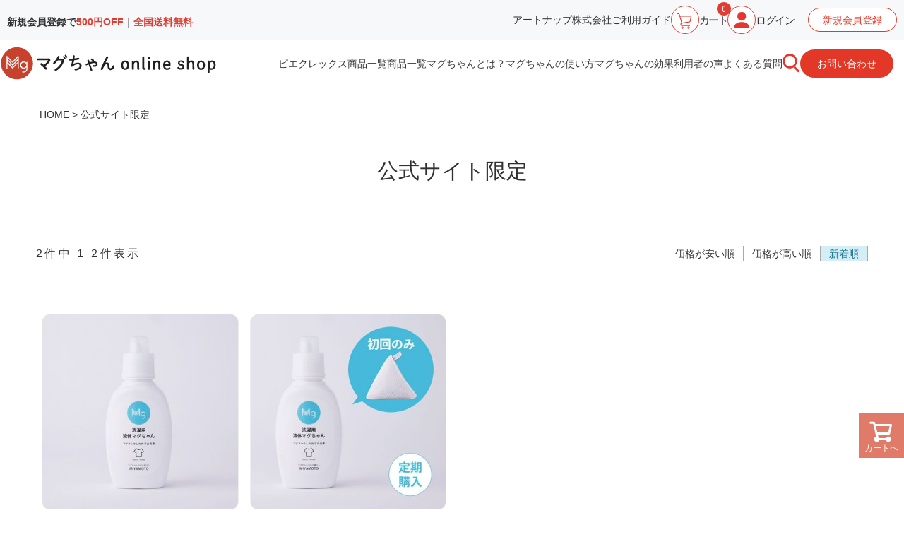

--- FILE ---
content_type: text/html;charset=UTF-8
request_url: https://magchan.com/c/exclisive?sort=latest
body_size: 16458
content:
<!DOCTYPE html>
<html lang="ja"><head>
  <meta charset="UTF-8">
  
  <title>公式サイト限定 | マグちゃんショップ</title>
  <meta name="viewport" content="width=device-width">


    <meta name="description" content="公式サイト限定,マグちゃんショップ">
    <meta name="keywords" content="公式サイト限定,マグちゃんショップ">
  
  <link rel="stylesheet" href="https://magchan.itembox.design/system/fs_style.css?t=20251118042553">
  <link rel="stylesheet" href="https://magchan.itembox.design/generate/theme15/fs_theme.css?t=20251118042553">
  <link rel="stylesheet" href="https://magchan.itembox.design/generate/theme15/fs_original.css?t=20251118042553">
  
  <link rel="canonical" href="https://magchan.com/c/exclisive">
  
  
  
  
  <script>
    window._FS=window._FS||{};_FS.val={"trackingParameterNames":["from"],"tiktok":{"enabled":false,"pixelCode":null},"recaptcha":{"enabled":false,"siteKey":null},"clientInfo":{"memberId":"guest","fullName":"ゲスト","lastName":"","firstName":"ゲスト","nickName":"ゲスト","stageId":"","stageName":"","subscribedToNewsletter":"false","loggedIn":"false","totalPoints":"","activePoints":"","pendingPoints":"","purchasePointExpiration":"","specialPointExpiration":"","specialPoints":"","pointRate":"","companyName":"","membershipCardNo":"","wishlist":"","prefecture":""},"enhancedEC":{"ga4Dimensions":{"userScope":{"stage":"{@ member.stage_order @}","login":"{@ member.logged_in @}"}},"amazonCheckoutName":"Amazon Pay","measurementId":"282101857","trackingId":"UA-88960926-2","dimensions":{"dimension1":{"key":"log","value":"{@ member.logged_in @}"},"dimension2":{"key":"mem","value":"{@ member.stage_order @}"}}},"shopKey":"magchan","device":"PC","cart":{"stayOnPage":true}};
  </script>
  
  <script src="/shop/js/webstore-nr.js?t=20251118042553"></script>
  <script src="/shop/js/webstore-vg.js?t=20251118042553"></script>
  
  
  
  
  
  
  
  
    <script type="text/javascript" >
      document.addEventListener('DOMContentLoaded', function() {
        _FS.CMATag('{"fs_member_id":"{@ member.id @}","fs_page_kind":"category","fs_category_url":"exclisive"}')
      })
    </script>
  
  
  <link rel="stylesheet" href="https://use.fontawesome.com/releases/v5.5.0/css/all.css" integrity="sha384-B4dIYHKNBt8Bc12p+WXckhzcICo0wtJAoU8YZTY5qE0Id1GSseTk6S+L3BlXeVIU" crossorigin="anonymous">
<!--Google Fonts-->
<link rel="preconnect" href="https://fonts.googleapis.com">
<link rel="preconnect" href="https://fonts.gstatic.com" crossorigin>
<link href="https://fonts.googleapis.com/css2?family=Mallanna&family=Zen+Maru+Gothic:wght@300;400;500&display=swap" rel="stylesheet">
<!---->
<link href="https://fonts.googleapis.com/css?family=Oswald:400,500,700&display=swap" rel="stylesheet">
<link href="https://fonts.googleapis.com/css2?family=Kosugi+Maru&display=swap" rel="stylesheet">

<!-- **OGPタグ（フリーパーツ）↓↓ -->
<meta property="og:title" content="公式サイト限定 | マグちゃんショップ">
<meta property="og:type" content="">
<meta property="og:url" content="https://magchan.com/c/exclisive?sort&#x3D;latest">
<meta property="og:image" content=https://magchan.itembox.design/item/magchan_ogp.jpg?d=20201224174916>
<meta property="og:site_name" content="マグちゃんショップ">
<meta property="og:description" content="公式サイト限定,マグちゃんショップ">
<!-- **OGPタグ（フリーパーツ）↑↑ -->

<meta name="google-site-verification" content="MtysQD2nT9F88Fdg53jd14VvPXG3DA8vLwuziB6VGgk" />
<link rel="stylesheet" href="https://magchan.itembox.design/item/categoryCSS.css?t=20260126133605" type="text/css">
<script async src="https://www.googletagmanager.com/gtag/js?id=282101857"></script>

<script><!--
_FS.setTrackingTag('%3C%21--+Google+tag+%28gtag.js%29+--%3E%0A%3Cscript+async+src%3D%22https%3A%2F%2Fwww.googletagmanager.com%2Fgtag%2Fjs%3Fid%3DG-G1V7VMTJZ2%22%3E%3C%2Fscript%3E%0A%3Cscript%3E%0A++window.dataLayer+%3D+window.dataLayer+%7C%7C+%5B%5D%3B%0A++function+gtag%28%29%7BdataLayer.push%28arguments%29%3B%7D%0A++gtag%28%27js%27%2C+new+Date%28%29%29%3B%0A%0A++gtag%28%27config%27%2C+%27G-G1V7VMTJZ2%27%29%3B%0A%3C%2Fscript%3E%0A%3C%21--+ADEX_head_GTMtag20210115+--%3E%0A%3C%21--+Google+Tag+Manager+--%3E%0A%3Cscript%3E%28function%28w%2Cd%2Cs%2Cl%2Ci%29%7Bw%5Bl%5D%3Dw%5Bl%5D%7C%7C%5B%5D%3Bw%5Bl%5D.push%28%7B%27gtm.start%27%3A%0Anew+Date%28%29.getTime%28%29%2Cevent%3A%27gtm.js%27%7D%29%3Bvar+f%3Dd.getElementsByTagName%28s%29%5B0%5D%2C%0Aj%3Dd.createElement%28s%29%2Cdl%3Dl%21%3D%27dataLayer%27%3F%27%26l%3D%27%2Bl%3A%27%27%3Bj.async%3Dtrue%3Bj.src%3D%0A%27https%3A%2F%2Fwww.googletagmanager.com%2Fgtm.js%3Fid%3D%27%2Bi%2Bdl%3Bf.parentNode.insertBefore%28j%2Cf%29%3B%0A%7D%29%28window%2Cdocument%2C%27script%27%2C%27dataLayer%27%2C%27GTM-WCFTCXQ%27%29%3B%3C%2Fscript%3E%0A%3C%21--+End+Google+Tag+Manager+--%3E%0A%3Cscript+src%3D%22https%3A%2F%2Fstatic.appront.net%2Fclick.js%22%3E%3C%2Fscript%3E%0A%3Cscript%3E%0A++%21%28function+%28w%2C+d%2C+t%2C+u%2C+n%2C+s%2C+c%29+%7B%0A++++w%5Bn%5D+%3D+w%5Bn%5D+%7C%7C+function+%28%29+%7B%0A++++++%28w%5Bn%5D.queue+%3D+w%5Bn%5D.queue+%7C%7C+%5B%5D%29.push%28arguments%29%3B%0A++++%7D%3B%0A++++s+%3D+d.createElement%28t%29%3B%0A++++c+%3D+d.getElementsByTagName%28t%29%5B0%5D%3B%0A++++s.async+%3D+1%3B%0A++++s.src+%3D+u%3B%0A++++c.parentNode.insertBefore%28s%2C+c%29%3B%0A++%7D%29%28window%2C+document%2C+%27script%27%2C+%27https%3A%2F%2Ftag.ecbooster.jp%2Fproduction%2Ffutureshop%2F2b51702b-1cc8-4042-b420-ef579ae8e7a5%2F7bbe243e-90be-4800-9e7b-1d28b3e19a46.js%27%2C+%27ecbooster_tag%27%29%3B%0A++ecbooster_tag%28%7B%0A++++page%3A+%22GoodsList%22%2C%0A++%7D%29%3B%0A%3C%2Fscript%3E%0A%0A%3C%21--+Google+Tag+Manager+--%3E%0A%3Cscript%3E%28function%28w%2Cd%2Cs%2Cl%2Ci%29%7Bw%5Bl%5D%3Dw%5Bl%5D%7C%7C%5B%5D%3Bw%5Bl%5D.push%28%7B%27gtm.start%27%3A%0Anew+Date%28%29.getTime%28%29%2Cevent%3A%27gtm.js%27%7D%29%3Bvar+f%3Dd.getElementsByTagName%28s%29%5B0%5D%2C%0Aj%3Dd.createElement%28s%29%2Cdl%3Dl%21%3D%27dataLayer%27%3F%27%26l%3D%27%2Bl%3A%27%27%3Bj.async%3Dtrue%3Bj.src%3D%0A%27https%3A%2F%2Fwww.googletagmanager.com%2Fgtm.js%3Fid%3D%27%2Bi%2Bdl%3Bf.parentNode.insertBefore%28j%2Cf%29%3B%0A%7D%29%28window%2Cdocument%2C%27script%27%2C%27dataLayer%27%2C%27GTM-MR5M5FTH%27%29%3B%3C%2Fscript%3E%0A%3C%21--+End+Google+Tag+Manager+--%3E');
--></script>
</head>
<body class="fs-body-category fs-body-category-exclisive" id="fs_ProductCategory">
<script><!--
_FS.setTrackingTag('%3C%21--+ADEX+body_GTMtag210115+--%3E%0A%3C%21--+Google+Tag+Manager+%28noscript%29+--%3E%0A%3Cnoscript%3E%3Ciframe+src%3D%22https%3A%2F%2Fwww.googletagmanager.com%2Fns.html%3Fid%3DGTM-WCFTCXQ%22%0Aheight%3D%220%22+width%3D%220%22+style%3D%22display%3Anone%3Bvisibility%3Ahidden%22%3E%3C%2Fiframe%3E%3C%2Fnoscript%3E%0A%3C%21--+End+Google+Tag+Manager+%28noscript%29+--%3E%0A%3Cscript+type%3D%27text%2Fjavascript%27+src%3D%27https%3A%2F%2Fapi.kaiu-marketing.com%2Fvisitor%2Fscript.js%3Fsite_code%3Dae20bfb6ddc7497a983e102479ae9bac%26amp%3Bkey%3D8787b332c76a4987883d34f13a618f25%26amp%3Bsecret%3Dc2d7b09f68e6477ca93fc0f744491eb4%26amp%3Bsvd%3D2aecc64a32f9465cadab524dcd477b19%27%3E%3C%2Fscript%3E%0A%3C%21--+Google+Tag+Manager+%28noscript%29+--%3E%0A%3Cnoscript%3E%3Ciframe+src%3D%22https%3A%2F%2Fwww.googletagmanager.com%2Fns.html%3Fid%3DGTM-MR5M5FTH%22%0Aheight%3D%220%22+width%3D%220%22+style%3D%22display%3Anone%3Bvisibility%3Ahidden%22%3E%3C%2Fiframe%3E%3C%2Fnoscript%3E%0A%3C%21--+End+Google+Tag+Manager+%28noscript%29+--%3E');
--></script>
<div class="fs-l-page">
<style>
    .pc {
        display: block;
    }

    .tab {
        display: none;
    }

    @media (min-width: 768px) and (max-width: 870px) {
        .pc {
            display: none;
        }

        .tab {
            display: block;
        }
    }

    body.fs-body-top {
        overflow-x: hidden;
    }

    .fs-l-page {
        margin-top: 260px;
    }

    li {
        list-style: none;
    }

    #headerMiddle {
        position: absolute;
        top: 0;
        left: 0;
        width: 100%;
        z-index: 999;
    }

    #headerMiddle .headerInner {
        /*max-width: 1200px;*/
        width: 100%;
        margin: 0 auto;
        padding: 20px 10px;
        display: flex;
        align-items: center;
        padding: 10px 0;
    }

    #headerMiddle .headerInner .headerR {
        margin-left: auto;
        padding: 0 15px 0 0;
        gap: 30px;
        align-items: center;
    }

    #headerMiddle #headerLogo {
        width: 30%;
    }

    #headerMiddle #headerLogo a img.brand {
        width: 100%;
    }


    #headerMiddle #headerLogo a img.shop {
        width: 280px;
    }

    #headerMiddle .info-bar {
        background: #F7F8FA;
    }

    #headerMiddle .info-bar .info-contents {
        /*max-width: 1200px;*/
        margin: 0 auto;
        width: 100%;
        display: flex;
        position: relative;
        padding: 8px 10px;
        align-items: center;
        justify-content: space-between;
    }

    #headerMiddle .info-bar .search-box {
        margin-left: auto;
    }

    #headerMiddle .info-bar .info-tell {
        font-size: 15px;
        font-weight: 700;
        margin-left: 15px;
        letter-spacing: 0.1em;
    }

    #headerMiddle .info-bar .info-tell::before {
        content: "";
        width: 14px;
        height: 14px;
        display: inline-block;
        background: url(https://magchan.itembox.design/item/ic-phone.svg) no-repeat center/cover;
    }

    #headerMiddle .info-bar .info-tell span {
        font-size: 14px;
        font-weight: 400;
        margin-left: 10px;
        letter-spacing: normal;
    }

    .headerR .contact-btn {
        /*position: absolute;*/
        right: 0;
        top: 0;
    }

    .headerR .contact-btn a {
        color: #fff !important;
    }

    #headerMiddle .info-bar .info-form {
        margin-left: 60px;
    }

    .headerR .contact-btn a {
        color: #fff;
        background: #E33827;
        padding: 13px 24px;
        border-radius: 0 0 7px 7px;
        transition: 0.3s ease-in;
        display: flex;
        -moz-border-radius: 2em;
        -webkit-border-radius: 2em;
        -o-border-radius: 2em;
        -ms-border-radius: 2em;
    }

    .headerR .contact-btn a:hover {
        background: #EB7163;
    }

    #headerMiddle .headnav {
        background: #d5edf5;
    }

    #headerMiddle .headnav .headnav-area {
        max-width: 1200px;
        width: 92%;
        margin: 0 auto;
        padding: 10px 0;
    }

    #headerMiddle .headnav .navLinks {
        display: flex;
        align-items: center;
        list-style-type: none;
    }

    #headerMiddle .headnav .navLinks li {
        border-left: dashed 1px #333;
        width: calc(100% / 5);
        text-align: center;
        padding: 15px 8px;
    }

    #headerMiddle .headnav .navLinks li:last-child {
        border-right: dashed 1px #333;
    }

    #headerMiddle .headnav .navLinks li a {
        font-size: 15px;
        transition: 0.3s ease-in;
    }

    #headerMiddle .headnav .navLinks li a:hover {
        opacity: 0.7;
    }

    #headerMiddle .headerR .btn_area {
        display: flex;
        align-items: center;
        list-style-type: none;
        gap: 14px;
    }

    #headerMiddle .headerR a {
        color: #3B3A38;
    }

    @media (min-width: 870px) and (max-width: 1160px) {
        #headerMiddle .headerR a {
            font-size: 1.1vw;
        }

        #headerMiddle .headerR .btn_area {
            gap: 5px;
        }
    }

    #headerMiddle .headerR .btn_area li a img {
        width: 35px;
        display: block;
        margin: 0 auto;
        background: #F8F6F7;
        border-radius: 100%;
        padding: 8px;
    }

    #headerMiddle .headerR .btn_area li.guideIcon a img {
        padding: 5px;
    }

    #headerMiddle .headerR .btn_area li.userIcon a img,
    .ico_cart_btn {
        padding: 0px !important;
    }

    #headerMiddle .headerR .btn_area li a span {
        font-family: 'Noto Sans JP', 'Zen Maru Gothic', sans-serif;
        font-weight: 500;
    }

    #headerMiddle .fs-p-inputGroup {
        border: none;
        background: none;
        border-bottom: 1px solid #aaa;
    }

    #headerMiddle .fs-p-searchForm__input {
        background: #d5edf5;
        font-size: 13px;
        font-family: 'Zen Maru Gothic', sans-serif;
        font-weight: 400;
    }

    #headerMiddle .fs-p-inputGroup__button {
        background: #d5edf5;
    }

    #headerMiddle .fs-p-searchForm__button::before {
        color: #333;
    }

    .info-news {
        font-weight: 600;
        margin: 5px 0 0;
    }

    @media (min-width: 768px) and (max-width: 870px) {
        .info-news {
            margin-top: 5px !important;
            margin-left: 0 !important;
        }
    }

    .info-news span {
        color: #E03C32;
    }

    @media (min-width: 1060px) and (max-width: 1350px) {
        #headerMiddle #headerLogo {
            width: 24%;
        }

    }

    @media (min-width: 1025px) and (max-width: 1060px) {

        #headerMiddle .info-bar .info-news,
        #headerMiddle .info-bar .info-tell,
        #headerMiddle .info-bar .info-tell span,
        #headerMiddle .info-bar .contact-btn a {
            font-size: 13px;
        }

        #headerMiddle .info-bar .info-form {
            margin-left: 30px;
        }

        #headerMiddle .info-bar .contact-btn {
            right: -15px;
        }
    }

    @media (max-width: 1024px) {
        .fs-l-page {
            margin-top: 240px;
        }

        #headerMiddle .info-bar .info-contents {
            flex-direction: column;
        }

        #headerMiddle .info-bar .info-tell {
            font-size: 18px;
            margin-left: 0;
        }

        #headerMiddle .info-bar .info-news,
        #headerMiddle .info-bar .info-tell span,
        #headerMiddle .info-bar .contact-btn a {
            font-size: 14px;
        }

        #headerMiddle .info-bar .contact-btn a {
            padding: 24px 30px;
        }

        #headerMiddle .info-bar .info-form {
            display: none;
        }

        #headerMiddle #headerLogo a img.shop {
            width: 200px;
        }

        #headerMiddle .headerInner {
            padding: 20px 0;
        }

        #headerMiddle .headnav .navLinks li a {
            font-size: 12px;
        }

        #headerMiddle .headnav .navLinks li {
            padding: 15px 2px;
        }

        #headerMiddle .headnav .navLinks li:last-child {
            padding: 10px 2px;
        }
    }

    .btn_area>li {
        position: relative;
    }

    .btn_area .sub-menu {
        display: none;
        top: 20px;
        position: absolute;
        margin: 0;
        padding: 0;
        background: rgba(255, 255, 255, 0.9);
        padding: 10px 10px 10px 20px;
        width: 120px;
    }

    .btn_area .sub-menu li {
        padding-bottom: 5px;
        line-height: 1.8;
        position: relative;
        margin-left: 10px;
    }

    .btn_area .sub-menu li a {
        color: #303030;
    }

    .btn_area .sub-menu li a::before {
        content: "";
        display: block;
        width: 10px;
        height: 1px;
        background-color: #f00;
        position: absolute;
        top: 10px;
        left: -1em;
    }

    .btn_area a:hover {
        filter: alpha(opacity=70);
        -moz-opacity: 0.70;
        opacity: 0.70;
        -webkit-transition: 0.5s;
        -moz-transition: 0.5s;
        -o-transition: 0.5s;
        transition: 0.5s;
    }

    .ico_txt01 {
        font-size: 15px;
        letter-spacing: -0.1em;
    }

    #headerMiddle .info-contents .new-sign {
        margin-left: 20px;
    }

    #headerMiddle .info-contents .new-sign a {
        background: #fff;
        color: #E33827;
        padding: 9px 20px;
        border-radius: 30rem;
        display: inline-block;
        border: 1px solid #E33827;
    }

    .flex {
        display: flex;
    }

    .info-contents .flex-right {
        align-items: center;
        gap: 30px;
    }

    .info-contents .flex-right .link a,
    .info-contents .flex-right .cart a,
    .info-contents .flex-right .login a {
        display: flex;
        gap: 3px;
        align-items: center;
        font-size: 15px;
    }

    @media (min-width: 871px) and (max-width: 1160px) {
        .info-contents .flex-right {
            gap: 15px;
        }

        .info-contents .flex-right .cart a,
        .info-contents .flex-right .login a {
            flex-direction: column;
        }

        .info-contents .flex-right .link a,
        .info-contents .flex-right .guide a,
        .info-contents .flex-right .cart a .ico_txt01,
        .info-contents .flex-right .login a .ico_txt01 {
            font-size: 11px;
        }
    }

    .info-contents .flex-right .cart {
        position: relative;
    }

    .info-contents .flex-right .cart span.counter {
        position: absolute;
        top: -5px;
        right: -5px;
    }

    .info-contents .flex-right .cart span.fs-client-cart-count {
        font-family: 'Noto Sans JP', 'Zen Maru Gothic', sans-serif;
        font-weight: 500;
        background-color: #e03c31;
        padding: 4px 7px;
        border-radius: 100%;
        color: #fff;
        display: flex;
        font-size: 11px;
        justify-content: center;
        align-items: center;
    }

    /* デフォルトのアコーディオンスタイル */
    .accordion-content {
        display: none;
        /* 非表示にする */
        position: absolute;
        top: 150px;
        /* dtから100px下に表示 */
        left: 0;
        width: 100%;
        background-color: #fff;
        padding: 10px;
        box-shadow: 0 4px 8px rgba(0, 0, 0, 0.1);
    }

    .accordion-content .inner {
        max-width: 907px;
        margin: 0 auto;
        padding: 28px 0 35px;
    }

    .accordion-content .list ul.flex {
        gap: 30px;
        margin: 30px auto 0;
    }

    .accordion-content .list ul.flex li a {
        font-weight: 500;
        font-size: 14px;
    }

    .accordion-content .list ul.flex li:not(:first-child) a {
        display: flex;
        gap: 7px;
    }

    .accordion-content .list ul.flex li:not(:first-child) span {
        color: #E33730;
    }

    /* dtがアクティブなときに表示 */
    .accordion-header.active+.accordion-content {
        display: block;
    }

    @media (min-width: 768px) and (max-width: 870px) {
        #headerMiddle .info-bar {
            width: 50%;
            min-width: 405px;
        }

        .tab-inner {
            gap: 20px;
        }

        #headerMiddle #headerLogo a img.brand {
            width: 365px !important;
            max-width: 365px !important;
        }

        #headerMiddle .info-bar .info-contents {
            flex-direction: column !important;
            align-items: flex-start;
            padding-right: 50px;
        }

        .tab-inner .flex-right {
            width: 47%;
            justify-content: flex-end;
            align-items: center;
            gap: 30px;
        }

        /* ハンバーガーメニューアイコンのスタイル */
        .hamburger-icon {
            display: inline-block;
            width: 40px;
            height: 3px;
            background-color: #E63631;
            position: relative;
            transition: all 0.3s;
        }

        .hamburger-icon::before,
        .hamburger-icon::after {
            content: '';
            display: block;
            width: 40px;
            height: 3px;
            background-color: #E63631;
            position: absolute;
            transition: all 0.3s;
        }

        .hamburger-icon::before {
            top: -10px;
        }

        .hamburger-icon::after {
            top: 10px;
        }

        /* openクラスがついた時のデザイン */
        .hamburger-toggle.open .hamburger-icon {
            background-color: transparent;
        }

        .hamburger-toggle.open .hamburger-icon::before {
            transform: rotate(45deg);
            top: 0;
        }

        .hamburger-toggle.open .hamburger-icon::after {
            transform: rotate(-45deg);
            top: 0;
        }

        .menu-inner {
            width: 90%;
            margin: 0 auto;
            gap: 110px;
        }

        /* ハンバーガーメニューのスタイル */
        .hamburger-menu {
            display: none;
            /* デフォルトでは非表示 */
            width: 100%;
            /* 画面幅いっぱいに */
            background-color: #fff;
            /* メニューの背景色 */
            position: absolute;
            /* 画面全体に表示 */
            top: 0;
            left: 0;
            padding: 30px 0;
            text-align: left;
            z-index: 1000;
            /* 他の要素の上に表示 */
        }

        .hamburger-menu ul {
            margin: 0;
            padding: 0;
            list-style: none;
        }

        .hamburger-menu li {
            margin: 0 0 15px;
            padding: 0.5em 0;
        }

        .hamburger-menu li:last-child {
            margin-bottom: 0;
        }

        .hamburger-menu .first-list li:not(:first-child) a {
            display: flex;
            gap: 7px;
        }

        .hamburger-menu ul.first-list li:not(:first-child) span {
            color: #E33730;
        }

        .hamburger-menu a {
            text-decoration: none;
            font-size: 16px;
        }

        button.hamburger-toggle {
            background: #fff;
            border: none;
        }

        /* メニューがアクティブ時のスタイル */
        .hamburger-toggle[aria-expanded="true"]+#menu {
            display: block;
            top: 75px;
        }

        .flex-right .cart a,
        .flex-right .login a {
            display: flex;
            gap: 3px;
            align-items: center;
            font-size: 15px;
            flex-direction: column;
        }

        .flex-right .link a {
            display: flex;
            gap: 3px;
            align-items: center;
            font-size: 15px;
        }

        .flex-right .cart a img,
        .flex-right .login a img {
            min-width: 40px;
        }

        .flex-right .cart {
            position: relative;
        }

        .flex-right .cart span.counter {
            position: absolute;
            top: -5px;
            right: -5px;
        }

        .flex-right .cart span.fs-client-cart-count {
            font-family: 'Noto Sans JP', 'Zen Maru Gothic', sans-serif;
            font-weight: 500;
            background-color: #e03c31;
            padding: 4px 7px;
            border-radius: 100%;
            color: #fff;
            display: flex;
            font-size: 11px;
            justify-content: center;
            align-items: center;
        }

        .accordion-header img {
            min-width: 32px;
        }

        .contact-btn a {
            color: #fff;
            background: #E33827;
            border-radius: 0 0 7px 7px;
            transition: 0.3s ease-in;
        }

        .new-sign a {
            background: #fff;
            color: #E33827;
            display: inline-block;
            border: 1px solid #E33827;
        }

        .contact-btn a,
        .new-sign a {
            display: flex;
            justify-content: center;
            align-items: center;
            width: 136px;
            height: 42px;
            border-radius: 30rem;
        }

        #headerMiddle .headerInner {
            display: flex !important;
        }

        .accordion-content{
            top: 70px;
        }
    }
</style>




<div id="headerMiddle">
    <div class="pc">
        <div class="info-bar">
            <div class="info-contents flex">
                <div class="info-news">新規会員登録で<span>500円OFF</span>｜<!-- 3,960円（税込）以上は --!><span>全国送料無料</span></div>

                <div class="flex-right flex">
                    <div class="link">
                    アートナップ株式会社

                    </div>

                    <div class="guide">
                        <a href="https://magchan.com/f/guide">ご利用ガイド</a>
                    </div>

                    <div class="cart">
                        <a href="/p/cart">
                            <img src="https://magchan.itembox.design/item/cart.svg?t=20260126133605" alt="カートボタン" class="ico_cart_btn">
                            <span class="ico_txt01">カート</span>
                            <span class="counter"><span class="fs-client-cart-count"></span></span>
                        </a>
                    </div>

                    <div class="login">
                        <a href="/p/login">
                            <img src="https://magchan.itembox.design/item/login.svg?t=20260126133605" alt="ログインボタン">
                            <span class="ico_txt01">ログイン</span>
                        </a>
                    </div>

                    <div class="new-sign">
                        <a href="https://magchan.com/p/register">
                            新規会員登録
                        </a>
                    </div>
                </div>
                <!--div class="info-tell">0120-113-683<br class="tab"><span>平日9:00～12:00　13:00～17:00(定休日：土日・祝日・年末年始)</span>
                </!div -->
            </div>
        </div>
        <div class="headerInner">
            <div id="headerLogo">
                <a href="/">
                    <img src="https://magchan.itembox.design/item/logo2601.svg?t=20260126133605" alt="アートナップ" class="brand">
                </a>
            </div>
            <div class="headerR flex">

                <ul class="btn_area">
                    <li><a href="/c/pieclex-item">ピエクレックス商品一覧</a></li>
                    <li class="menu-parent">
                        <a href="/c/item-all">商品一覧</a>
                        <ul class="sub-menu">
                            <li><a href="/c/wash">洗濯用</a></li>
                            <li><a href="/c/dish">食器洗い用</a></li>
                            <li><a href="/c/bath">お風呂用</a></li>
                            <li><a href="/c/pillow">寝具</a></li>
                        </ul>
                    </li>
                    <li><a href="/f/aboutus">マグちゃんとは？</a></li>
                    <li><a href="/f/howtomag">マグちゃんの使い方</a></li>
                    <li><a href="/f/effect">マグちゃんの効果</a></li>
                    <li><a href="/f/voice">利用者の声</a></li>
                    <li><a href="/f/faq">よくある質問</a></li>
                </ul>

                <dl class="accordion">
                    <dt class="accordion-header"> <img src="https://magchan.itembox.design/item/search.svg?t=20260126133605" alt="検索"></dt>
                    <dd class="accordion-content">
                        <div class="inner">
                            <div class="search-box"><!-- **商品キーワード検索フォーム（フリーパーツ）↓↓ -->
<div class="fs-p-searchForm">
  <form action="/p/search" method="get">
    <span class="fs-p-searchForm__inputGroup fs-p-inputGroup">
    <button type="submit" class="fs-p-searchForm__button fs-p-inputGroup__button"><img src="https://magchan.itembox.design/item/ico_header_search_23.png?t=20260126133605" alt="検索"></button>
      <input type="text" name="keyword" maxlength="1000" placeholder="キーワード検索" class="fs-p-searchForm__input fs-p-inputGroup__input">
    </span>
  </form>
</div>

<script type="application/ld+json">
{
  "@context": "http://schema.org",
  "@type": "WebSite",
  "url": "https://magchan.com",
  "potentialAction": {
    "@type": "SearchAction",
    "target": "https://magchan.com/p/search?keyword={search_term_string}",
    "query-input": "required name=search_term_string"
  }
}
</script>
<!-- **商品キーワード検索フォーム（フリーパーツ）↑↑ --></div>

                            <div class="list">
                                <ul class="flex">
                                    <li><a href="/c/item-all">商品一覧</a></li>
                                    <li><a href="/c/wash"><span>-</span>洗濯用</a></li>
                                    <li><a href="/c/dish"><span>-</span>食器洗い用</a></li>
                                    <li><a href="/c/bath"><span>-</span>お風呂用</a></li>
                                    <li><a href="/c/pillow"><span>-</span>寝具</a></li>
                                </ul>
                            </div>
                        </div>
                    </dd>
                </dl>

                <div class="contact-btn">
                    <a href="https://business.form-mailer.jp/fms/e8e88d44112732" target="_blank">お問い合わせ</a>
                </div>
            </div>
        </div>
    </div>

    <div class="tab">
        <div class="tab-inner flex">
            <div class="info-bar">
                <div class="info-contents">
                    <div id="headerLogo">
                        <a href="/">
                            <img src="https://magchan.itembox.design/item/logo2601.svg?t=20260126133605" alt="ロゴ" class="brand">
                        </a>
                    </div>

                    <div class="info-news">新規会員登録で<span>500円OFF</span>｜3,960円（税込）以上は<span>全国送料無料</span></div>
                </div>
            </div>

            <div class="flex-right flex">
                <div class="cart">
                    <a href="/p/cart">
                        <img src="https://magchan.itembox.design/item/cart.svg?t=20260126133605" alt="カートボタン" class="ico_cart_btn">
                        <span class="ico_txt01">カート</span>
                        <span class="counter"><span class="fs-client-cart-count"></span></span>
                    </a>
                </div>

                <div class="login">
                    <a href="/p/login">
                        <img src="https://magchan.itembox.design/item/login.svg?t=20260126133605" alt="ログインボタン">
                        <span class="ico_txt01">ログイン</span>
                    </a>
                </div>

                <dl class="accordion">
                    <dt class="accordion-header"> <img src="https://magchan.itembox.design/item/search.svg?t=20260126133605" alt="検索"></dt>
                    <dd class="accordion-content">
                        <div class="inner">
                            <div class="search-box"><!-- **商品キーワード検索フォーム（フリーパーツ）↓↓ -->
<div class="fs-p-searchForm">
  <form action="/p/search" method="get">
    <span class="fs-p-searchForm__inputGroup fs-p-inputGroup">
    <button type="submit" class="fs-p-searchForm__button fs-p-inputGroup__button"><img src="https://magchan.itembox.design/item/ico_header_search_23.png?t=20260126133605" alt="検索"></button>
      <input type="text" name="keyword" maxlength="1000" placeholder="キーワード検索" class="fs-p-searchForm__input fs-p-inputGroup__input">
    </span>
  </form>
</div>

<script type="application/ld+json">
{
  "@context": "http://schema.org",
  "@type": "WebSite",
  "url": "https://magchan.com",
  "potentialAction": {
    "@type": "SearchAction",
    "target": "https://magchan.com/p/search?keyword={search_term_string}",
    "query-input": "required name=search_term_string"
  }
}
</script>
<!-- **商品キーワード検索フォーム（フリーパーツ）↑↑ --></div>

                            <div class="list">
                                <ul class="flex">
                                    <li><a href="/c/item-all">商品一覧</a></li>
                                    <li><a href="/c/wash"><span>-</span>洗濯用</a></li>
                                    <li><a href="/c/dish"><span>-</span>食器洗い用</a></li>
                                    <li><a href="/c/bath"><span>-</span>お風呂用</a></li>
                                    <li><a href="/c/pillow"><span>-</span>寝具</a></li>
                                </ul>
                            </div>
                        </div>
                    </dd>
                </dl>

                <!-- ハンバーガーメニューボタン -->
                <button class="hamburger-toggle" aria-expanded="false" aria-controls="menu">
                    <span class="hamburger-icon"></span>
                </button>

                <!-- メニュー内容 -->
                <nav id="menu" class="hamburger-menu">
                    <div class="menu-inner flex">
                        <ul class="btn_area first-list">
                            <li><a href="/c/item-all">商品一覧</a></li>
                            <li><a href="/c/wash"><span>-</span>洗濯用</a></li>
                            <li><a href="/c/dish"><span>-</span>食器洗い用</a></li>
                            <li><a href="/c/bath"><span>-</span>お風呂用</a></li>
                            <li><a href="/c/pillow"><span>-</span>寝具</a></li>
                        </ul>

                        <ul class="btn_area">
                            <li><a href="/f/aboutus">マグちゃんとは？</a></li>
                            <li><a href="/f/howtomag">マグちゃんの使い方</a></li>
                            <li><a href="/f/effect">マグちゃんの効果</a></li>
                            <li><a href="/f/voice">利用者の声</a></li>
                            <li><a href="/f/faq">よくある質問</a></li>
                        </ul>

                        <ul class="btn_area">
                            <li class="link">アートナップ株式会社</li>
                            <li><a href="/f/guide">ご利用ガイド</a></li>
                            <li class="contact-btn"><a href="https://business.form-mailer.jp/fms/e8e88d44112732"
                                    target="_blank">お問い合わせ</a></li>
                            <li class="new-sign"><a href="https://magchan.com/p/register">新規会員登録</a></li>
                        </ul>
                    </div>

                </nav>
            </div>
        </div>

    </div>

</div>


<script src="https://ajax.googleapis.com/ajax/libs/jquery/1.9.1/jquery.min.js"></script>
<script>
    $(function () {
        $(".menu-parent").hover(function () {
            $(this).children(".sub-menu").stop().slideToggle();
        });
    });
</script>

<!--アコーディオン-->
<script>
    document.addEventListener("DOMContentLoaded", function () {
        const headers = document.querySelectorAll(".accordion-header");
        headers.forEach(header => {
            header.addEventListener("click", function () {
                this.classList.toggle("active");
            });
        });
    });
</script>

<script>
    //ハンバーガーメニュー
    document.querySelector('.hamburger-toggle').addEventListener('click', function () {
        const expanded = this.getAttribute('aria-expanded') === 'true';
        this.setAttribute('aria-expanded', !expanded);
        this.classList.toggle('open');
        document.getElementById('menu').classList.toggle('open');
    });
</script>

<!-- **パンくずリストパーツ （システムパーツ） ↓↓ -->
<nav class="fs-c-breadcrumb">
<ol class="fs-c-breadcrumb__list">
<li class="fs-c-breadcrumb__listItem">
<a href="/">HOME</a>
</li>
<li class="fs-c-breadcrumb__listItem">
公式サイト限定
</li>
</ol>
</nav>
<!-- **パンくずリストパーツ （システムパーツ） ↑↑ -->
<main class="fs-l-main"><div id="fs-page-error-container" class="fs-c-panelContainer">
  
  
</div>
<section class="fs-l-pageMain"><div class="group__comment_2">
  
</div>
<!-- **ページ見出し（フリーパーツ）↓↓ -->
<h1 class="fs-c-heading fs-c-heading--page lower">公式サイト限定</h1>
<!-- **ページ見出し（フリーパーツ）↑↑ -->
<!-- **商品グループエリア（システムパーツグループ）↓↓ -->

  <div class="fs-c-productList">
    
      <!-- **並び替え・ページャーパーツ（システムパーツ） ↓↓ -->
<div class="fs-c-productList__controller">
  <div class="fs-c-sortItems">
  <span class="fs-c-sortItems__label">並び替え</span>
  <ul class="fs-c-sortItems__list">
  <li class="fs-c-sortItems__list__item">
  <a href="/c/exclisive?sort=price_low" class="fs-c-sortItems__list__item__label">価格が安い順</a>
  </li>
  <li class="fs-c-sortItems__list__item">
  <a href="/c/exclisive?sort=price_high" class="fs-c-sortItems__list__item__label">価格が高い順</a>
  </li>
  <li class="fs-c-sortItems__list__item is-active">
  <span class="fs-c-sortItems__list__item__label">新着順</span>
  </li>
  </ul>
  </div>
  <div class="fs-c-listControl">
<div class="fs-c-listControl__status">
<span class="fs-c-listControl__status__total">2<span class="fs-c-listControl__status__total__label">件中</span></span>
<span class="fs-c-listControl__status__indication">1<span class="fs-c-listControl__status__indication__separator">-</span>2<span class="fs-c-listControl__status__indication__label">件表示</span></span>
</div>
</div>
</div>
<!-- **並び替え・ページャーパーツ（システムパーツ） ↑↑ -->
<!-- **商品一覧（システムパーツグループ）↓↓ -->
<div class="fs-c-productList__list" data-add-to-cart-setting="">
<article class="fs-c-productList__list__item fs-c-productListItem" data-product-id="72">
<form>

<input type="hidden" name="productId" value="72">
<input type="hidden" name="verticalVariationNo" value="">
<input type="hidden" name="horizontalVariationNo" value="">
<input type="hidden" name="staffStartSkuCode" value="">
<input type="hidden" name="quantity" value="1">

<!-- **商品画像・拡大パーツ（システムパーツ）↓↓ -->
<div class="fs-c-productListItem__imageContainer">
  <div class="fs-c-productListItem__image fs-c-productImage">
  
    <a href="/c/exclisive/ekitaimagchan">
      <img data-layzr="https://magchan.itembox.design/product/000/000000000072/000000000072-01-m.jpg?t&#x3D;20251212085532" alt="洗濯用液体マグちゃん" src="https://magchan.itembox.design/item/src/loading.svg?t&#x3D;20260126133605" class="fs-c-productListItem__image__image fs-c-productImage__image">
    </a>
  
  </div>
</div>
<div class="fs-c-productListItem__viewMoreImageButton fs-c-buttonContainer">
<button type="button" class="fs-c-button--viewMoreImage fs-c-button--plain">
  <span class="fs-c-button__label">他の画像を見る</span>
</button>
</div>
<aside class="fs-c-productImageModal" style="display: none;">
  <div class="fs-c-productImageModal__inner">
    <span class="fs-c-productImageModal__close" role="button" aria-label="閉じる"></span>
    <div class="fs-c-productImageModal__contents">
      <div class="fs-c-productImageModalCarousel fs-c-slick">
        <div class="fs-c-productImageModalCarousel__track">
        
          <div>
            <figure class="fs-c-productImageModalCarousel__figure">
              
              <img data-lazy="https://magchan.itembox.design/product/000/000000000072/000000000072-01-xl.jpg?t&#x3D;20251212085532" data-src="https://magchan.itembox.design/product/000/000000000072/000000000072-01-xl.jpg?t&#x3D;20251212085532" alt="洗濯用液体マグちゃん" src="https://magchan.itembox.design/item/src/loading.svg?t&#x3D;20260126133605" class="fs-c-productImageModalCarousel__figure__image">
            </figure>
          </div>
        
        </div>
      </div>
    </div>
  </div>
</aside>
<!-- **商品画像・拡大パーツ（システムパーツ）↑↑ -->
<!-- **商品名パーツ（システムパーツ）↓↓ -->
<h2 class="fs-c-productListItem__productName fs-c-productName">
  
  <a href="/c/exclisive/ekitaimagchan">
    <span class="fs-c-productName__name">洗濯用液体マグちゃん</span>
  </a>
  
</h2>
<!-- **商品名パーツ（システムパーツ）↑↑ -->


<!-- **商品価格パーツ（システムパーツ）↓↓ -->
<div class="fs-c-productListItem__prices fs-c-productPrices">
  
  
    
      <div class="fs-c-productPrice fs-c-productPrice--selling">
        
  
    
    <span class="fs-c-productPrice__main">
      
        <span class="fs-c-productPrice__main__label">価格</span>
      
      <span class="fs-c-productPrice__main__price fs-c-price">
        <span class="fs-c-price__currencyMark">&yen;</span>
        <span class="fs-c-price__value">1,980</span>
      </span>
    </span>
    <span class="fs-c-productPrice__addon">
      <span class="fs-c-productPrice__addon__label">税込</span>
    </span>
    
  

      </div>
    
    
    
  
    
</div>
<!-- **商品価格パーツ（システムパーツ）↑↑ -->







  


<!-- **カート・バリエーションごとにボタンパーツ（システムパーツ）↓↓ -->
<div class="fs-c-productListItem__control fs-c-buttonContainer" data-product-id="72" data-vertical-variation-no="" data-horizontal-variation-no="" data-vertical-admin-no="" data-horizontal-admin-no="">

<a href="/c/exclisive/ekitaimagchan" class="fs-c-button--viewProductDetail fs-c-button--plain">
  <span class="fs-c-button__label">詳細を見る</span>
</a>

<button type="button" class="fs-c-button--addToWishList--icon fs-c-button--particular">
<span class="fs-c-button__label">お気に入りに登録する</span>
</button>

</div>


<!-- **カート・バリエーションごとにボタンパーツ（システムパーツ）↑↑ -->
</form>

<span data-id="fs-analytics" data-product-url="ekitaimagchan" data-eec="{&quot;quantity&quot;:1,&quot;list_name&quot;:&quot;公式サイト限&quot;,&quot;fs-remove_from_cart-price&quot;:1980,&quot;id&quot;:&quot;ekitaimagchan&quot;,&quot;fs-begin_checkout-price&quot;:1980,&quot;price&quot;:1980,&quot;fs-select_content-price&quot;:1980,&quot;category&quot;:&quot;商品一覧&quot;,&quot;fs-add_to_cart-price&quot;:1980,&quot;name&quot;:&quot;洗濯用液体マグちゃん&quot;}" data-ga4="{&quot;items&quot;:[{&quot;item_category&quot;:&quot;商品一覧&quot;,&quot;item_id&quot;:&quot;ekitaimagchan&quot;,&quot;fs-select_item-price&quot;:1980,&quot;price&quot;:1980,&quot;currency&quot;:&quot;JPY&quot;,&quot;fs-add_payment_info-price&quot;:1980,&quot;fs-add_to_cart-price&quot;:1980,&quot;item_name&quot;:&quot;洗濯用液体マグちゃん&quot;,&quot;fs-view_item-price&quot;:1980,&quot;fs-select_content-price&quot;:1980,&quot;fs-remove_from_cart-price&quot;:1980,&quot;fs-begin_checkout-price&quot;:1980,&quot;item_list_name&quot;:&quot;公式サイ&quot;,&quot;quantity&quot;:1,&quot;item_list_id&quot;:&quot;product&quot;}],&quot;item_list_name&quot;:&quot;公式サイ&quot;,&quot;currency&quot;:&quot;JPY&quot;,&quot;item_list_id&quot;:&quot;product&quot;,&quot;value&quot;:1980}" data-category-eec="{&quot;ekitaimagchan&quot;:{&quot;type&quot;:&quot;1&quot;}}" data-category-ga4="{&quot;ekitaimagchan&quot;:{&quot;type&quot;:&quot;1&quot;}}"></span>

</article>
<article class="fs-c-productList__list__item fs-c-productListItem" data-product-id="39">
<form>

<input type="hidden" name="productId" value="39">
<input type="hidden" name="verticalVariationNo" value="">
<input type="hidden" name="horizontalVariationNo" value="">
<input type="hidden" name="staffStartSkuCode" value="">
<input type="hidden" name="quantity" value="1">

<!-- **商品画像・拡大パーツ（システムパーツ）↓↓ -->
<div class="fs-c-productListItem__imageContainer">
  <div class="fs-c-productListItem__image fs-c-productImage">
  
    <a href="/c/exclisive/gd39">
      <img data-layzr="https://magchan.itembox.design/product/000/000000000039/000000000039-01-m.jpg?t&#x3D;20251212085532" alt="定期購入 洗濯用液体マグちゃん&amp;洗たくマグちゃんL" src="https://magchan.itembox.design/item/src/loading.svg?t&#x3D;20260126133605" class="fs-c-productListItem__image__image fs-c-productImage__image">
    </a>
  
  </div>
</div>
<div class="fs-c-productListItem__viewMoreImageButton fs-c-buttonContainer">
<button type="button" class="fs-c-button--viewMoreImage fs-c-button--plain">
  <span class="fs-c-button__label">他の画像を見る</span>
</button>
</div>
<aside class="fs-c-productImageModal" style="display: none;">
  <div class="fs-c-productImageModal__inner">
    <span class="fs-c-productImageModal__close" role="button" aria-label="閉じる"></span>
    <div class="fs-c-productImageModal__contents">
      <div class="fs-c-productImageModalCarousel fs-c-slick">
        <div class="fs-c-productImageModalCarousel__track">
        
          <div>
            <figure class="fs-c-productImageModalCarousel__figure">
              
              <img data-lazy="https://magchan.itembox.design/product/000/000000000039/000000000039-01-xl.jpg?t&#x3D;20251212085532" data-src="https://magchan.itembox.design/product/000/000000000039/000000000039-01-xl.jpg?t&#x3D;20251212085532" alt="定期購入 洗濯用液体マグちゃん&amp;洗たくマグちゃんL" src="https://magchan.itembox.design/item/src/loading.svg?t&#x3D;20260126133605" class="fs-c-productImageModalCarousel__figure__image">
            </figure>
          </div>
        
          <div>
            <figure class="fs-c-productImageModalCarousel__figure">
              
              <img data-lazy="https://magchan.itembox.design/product/000/000000000039/000000000039-02-xl.jpg?t&#x3D;20251212085532" data-src="https://magchan.itembox.design/product/000/000000000039/000000000039-02-xl.jpg?t&#x3D;20251212085532" alt="定期購入 洗濯用液体マグちゃん&amp;洗たくマグちゃんL" src="https://magchan.itembox.design/item/src/loading.svg?t&#x3D;20260126133605" class="fs-c-productImageModalCarousel__figure__image">
            </figure>
          </div>
        
          <div>
            <figure class="fs-c-productImageModalCarousel__figure">
              
              <img data-lazy="https://magchan.itembox.design/product/000/000000000039/000000000039-03-xl.jpg?t&#x3D;20251212085532" data-src="https://magchan.itembox.design/product/000/000000000039/000000000039-03-xl.jpg?t&#x3D;20251212085532" alt="定期購入 洗濯用液体マグちゃん&amp;洗たくマグちゃんL" src="https://magchan.itembox.design/item/src/loading.svg?t&#x3D;20260126133605" class="fs-c-productImageModalCarousel__figure__image">
            </figure>
          </div>
        
          <div>
            <figure class="fs-c-productImageModalCarousel__figure">
              
              <img data-lazy="https://magchan.itembox.design/product/000/000000000039/000000000039-04-xl.jpg?t&#x3D;20251212085532" data-src="https://magchan.itembox.design/product/000/000000000039/000000000039-04-xl.jpg?t&#x3D;20251212085532" alt="定期購入 洗濯用液体マグちゃん&amp;洗たくマグちゃんL" src="https://magchan.itembox.design/item/src/loading.svg?t&#x3D;20260126133605" class="fs-c-productImageModalCarousel__figure__image">
            </figure>
          </div>
        
          <div>
            <figure class="fs-c-productImageModalCarousel__figure">
              
              <img data-lazy="https://magchan.itembox.design/product/000/000000000039/000000000039-05-xl.jpg?t&#x3D;20251212085532" data-src="https://magchan.itembox.design/product/000/000000000039/000000000039-05-xl.jpg?t&#x3D;20251212085532" alt="定期購入 洗濯用液体マグちゃん&amp;洗たくマグちゃんL" src="https://magchan.itembox.design/item/src/loading.svg?t&#x3D;20260126133605" class="fs-c-productImageModalCarousel__figure__image">
            </figure>
          </div>
        
        </div>
      </div>
    </div>
  </div>
</aside>
<!-- **商品画像・拡大パーツ（システムパーツ）↑↑ -->
<!-- **商品名パーツ（システムパーツ）↓↓ -->
<h2 class="fs-c-productListItem__productName fs-c-productName">
  
  <a href="/c/exclisive/gd39">
    <span class="fs-c-productName__name">【定期購入】洗濯用液体マグちゃん＋洗たくマグちゃんＬ（12か月コース）</span>
  </a>
  
</h2>
<!-- **商品名パーツ（システムパーツ）↑↑ -->

<!-- **商品マークパーツ（システムパーツ）↓↓ -->
<div class="fs-c-productMarks">
  
  
    <span class="fs-c-mark--subscription fs-c-mark">
  <span class="fs-c-mark__label">定期販売</span>
</span>

  
    
  
</div>
<!-- **商品マークパーツ（システムパーツ）↑↑ -->


<!-- **商品価格パーツ（システムパーツ）↓↓ -->
<div class="fs-c-productListItem__prices fs-c-productPrices">
  
  
    
    
    
  
  
    
      <div class="fs-c-productPrice fs-c-productPrice--subscription">
        
  
    
    <span class="fs-c-productPrice__main">
      
        <span class="fs-c-productPrice__main__label">１回あたり</span>
      
      <span class="fs-c-productPrice__main__price fs-c-price">
        <span class="fs-c-price__currencyMark">&yen;</span>
        <span class="fs-c-price__value">1,760</span>
      </span>
    </span>
    <span class="fs-c-productPrice__addon">
      <span class="fs-c-productPrice__addon__label">税込</span>
    </span>
    
  

      </div>
    
    
</div>
<!-- **商品価格パーツ（システムパーツ）↑↑ -->







  


<!-- **カート・バリエーションごとにボタンパーツ（システムパーツ）↓↓ -->
<div class="fs-c-productListItem__control fs-c-buttonContainer" data-product-id="39" data-vertical-variation-no="" data-horizontal-variation-no="" data-vertical-admin-no="" data-horizontal-admin-no="">

<a href="/c/exclisive/gd39" class="fs-c-button--viewProductDetail fs-c-button--plain">
  <span class="fs-c-button__label">詳細を見る</span>
</a>

<button type="button" class="fs-c-button--addToWishList--icon fs-c-button--particular">
<span class="fs-c-button__label">お気に入りに登録する</span>
</button>

</div>


<!-- **カート・バリエーションごとにボタンパーツ（システムパーツ）↑↑ -->
</form>

<span data-id="fs-analytics" data-product-url="gd39" data-eec="{&quot;quantity&quot;:1,&quot;list_name&quot;:&quot;公式サイト限&quot;,&quot;fs-remove_from_cart-price&quot;:1760,&quot;id&quot;:&quot;gd39&quot;,&quot;fs-begin_checkout-price&quot;:1760,&quot;price&quot;:1760,&quot;fs-select_content-price&quot;:1760,&quot;category&quot;:&quot;商品一覧&quot;,&quot;fs-add_to_cart-price&quot;:1760,&quot;name&quot;:&quot;【定期購入】洗濯用液体マグちゃん＋洗たくマグちゃんＬ（12か月コース）&quot;}" data-ga4="{&quot;items&quot;:[{&quot;item_category&quot;:&quot;商品一覧&quot;,&quot;item_id&quot;:&quot;gd39&quot;,&quot;fs-select_item-price&quot;:1760,&quot;price&quot;:1760,&quot;currency&quot;:&quot;JPY&quot;,&quot;fs-add_payment_info-price&quot;:1760,&quot;fs-add_to_cart-price&quot;:1760,&quot;item_name&quot;:&quot;【定期購入】洗濯用液体マグちゃん＋洗たくマグちゃんＬ（12か月&quot;,&quot;fs-view_item-price&quot;:1760,&quot;fs-select_content-price&quot;:1760,&quot;fs-remove_from_cart-price&quot;:1760,&quot;fs-begin_checkout-price&quot;:1760,&quot;item_list_name&quot;:&quot;公式サイ&quot;,&quot;quantity&quot;:1,&quot;item_list_id&quot;:&quot;product&quot;}],&quot;item_list_name&quot;:&quot;公式サイ&quot;,&quot;currency&quot;:&quot;JPY&quot;,&quot;item_list_id&quot;:&quot;product&quot;,&quot;value&quot;:1760}" data-category-eec="{&quot;gd39&quot;:{&quot;type&quot;:&quot;2&quot;}}" data-category-ga4="{&quot;gd39&quot;:{&quot;type&quot;:&quot;2&quot;}}"></span>

</article>

</div>
<!-- **商品一覧（システムパーツグループ）↑↑ -->
    
  </div>

<!-- **商品グループエリア（システムパーツグループ）↑↑ --></section>
<!-- **商品数表示カートボタン （フリーパーツ） ↓↓ -->
<div class="fs-p-scrollingCartButton" id="fs_p_scrollingCartButton">
  <a href="/p/cart" class="fs-p-scrollingCartButton__button">
    <i class="fs-p-scrollingCartButton__icon fs-icon--cart"></i>
    <span class="fs-p-scrollingCartButton__label">カートへ</span>
    <span class="fs-p-cartItemNumber fs-client-cart-count fs-clientInfo"></span>
  </a>
</div>
<script>
  function handler(entries, observer) {
    for (entry of entries) {
      if (entry.isIntersecting) {
        document.getElementById('fs_p_scrollingCartButton').style.display = 'none';
      } else {
        document.getElementById('fs_p_scrollingCartButton').style.display = 'block';
      }
    }
  }
  let observer = new IntersectionObserver(handler);
  observer.observe(document.getElementById("fs_p_headerNavigation"));
</script>
<!-- **商品数表示カートボタン （フリーパーツ） ↑↑ --></main>
<div class="footerArea_2023">
	<div class="wrap">
		<div class="left">
			<p class="ttl">運営のご案内</p>
			<p>オンラインショップでのご注文は24時間365日承っています。</p>
            <p>お電話でのお問い合わせ・ご注文：平日9:00～12:00　13:00～17:00<br>(定休日：土日・祝日・年末年始)</p>
			<p class="tel">電話番号：0120-113-683</p>
			<p class="mail">メール：<span>info@magchan.com</span></p>
			<p class="address">【本　社】〒485-0016 愛知県小牧市間々原新田下新池987番地</p>
			<!-- <p class="maps">
                <a href="https://maps.app.goo.gl/fja2eKerkChwoVeh6" target="_blank">Google Maps ＞</a>
            </p> -->
            <p class="address">【MAG BASE KOGA】〒306-0215 茨城県古河市水海2393</p>
			<!-- <p class="maps">
                <a href="https://maps.app.goo.gl/zKMwmKd8SxQ9zj417" target="_blank">Google Maps ＞</a>
            </p> -->
                        <p class="image"><a href="https://www.artnap.co.jp/" target="_blank"><img src="https://magchan.itembox.design/item/footer-logo.jpg?t=20260126133605" alt="コーポレートサイト"></a></p>
		</div>

		<div class="right">
            <ul class="list-l">
				<li><a href="https://magchan.com/">TOP</a></li>
                <li><a href="/c/item-all">商品一覧</a></li>
                <li><a href="/f/aboutus">マグちゃんとは？</a></li>
				<li><a href="/f/howtomag">マグちゃんの使い方</a></li>
                <li><a href="/f/effect">マグちゃんの効果</a></li>


			</ul>
			<ul class="list-l">
				<li><a href="/f/guide">ご利用ガイド</a></li>
				<li><a href="/f/faq">よくあるご質問</a></li>

				<!--<li><a href="">ギフトラッピング</a></li>-->
				<li><a href="https://business.form-mailer.jp/fms/e8e88d44112732">お問い合わせ</a></li>
                <li><a href="/p/about/shipping-payment">送料とお支払い方法について</a></li>
				<li><a href="/p/about/return-policy">返品特約について</a></li>

			</ul>
			<ul class="list-r">

				<li><a href="/p/about/member-agreement">会員規約について</a></li>

				<li><a href="/p/newsletter/subscribe">メールマガジン登録</a></li>
                <li><a href="/p/about/privacy-policy">プライバシーポリシー</a></li>
                <li><a href="/p/about/terms">特定商取引法に基づく表示</a></li>
			</ul>
		</div>
	</div>


</div>

<div class="copyright">

<div class="copy">
Copyright&copy;アートナップ株式会社.All Right Reserved
</div>
</div>

	<script src="//ajax.googleapis.com/ajax/libs/jquery/1.11.3/jquery.min.js"></script>


	<script>

		// ナビゲーション　子要素展開
		var dropState = false;
		$(document).on('click', '.hasChildren > a', function() {
			if(dropState == false){
				$(this).addClass('open');
				$(this).next('.hasChildren__wrap').addClass('open');
				$(this).next('.hasChildren__wrap').slideDown();
				dropState = true;
			}else{
				if($(this).hasClass('open')){
					$(this).removeClass('open');
					$(this).next('.hasChildren__wrap').removeClass('open');
					$(this).next('.hasChildren__wrap').slideUp();
				}else{
					$(this).parents('li').parents('ul').parents('#headerBottom').find('.hasChildren > a').removeClass('open');
					$(this).parents('li').parents('ul').parents('#headerBottom').find('.hasChildren > a').next('.hasChildren__wrap').removeClass('open');
					$(this).parents('li').parents('ul').parents('#headerBottom').find('.hasChildren > a').next('.hasChildren__wrap').slideUp(0);
					$(this).addClass('open');
					$(this).next('.hasChildren__wrap').addClass('open');
					$(this).next('.hasChildren__wrap').slideDown();
				}
			}
			return false;
		});

	</script>

	<script>
		$(function() {
			$('#backToTop').click(function(){
				$('html,body').animate({scrollTop : 0}, 500);
				return false;
			});
			//			var startPos = 0,winScrollTop = 0;
			//			$(window).on('scroll',function(){
			//				winScrollTop = $(this).scrollTop() + 50;
			//				if (winScrollTop >= startPos) {
			//					$('#backToTop').hide();
			//				} else {
			//					$('#backToTop').show();
			//				}
			//				startPos = winScrollTop;
			//			});

		});
	</script>

	<script>
		$(function() {
			var foootCompliance = $('#backToTop');
			foootCompliance.hide();
			$(this).scroll(function () {
				if ($(this).scrollTop() > 10) {
					foootCompliance.fadeIn();
				} else {
					foootCompliance.fadeOut();
				}
				// フッター固定する
				scrollHeight = $(document).height();
				// ドキュメントの高さ
				scrollPosition = $(window).height() + $(window).scrollTop();
				//　ウィンドウの高さ+スクロールした高さ→　現在のトップからの位置
				footHeight = $("footer").innerHeight();
				// フッターの高さ

				if (scrollHeight - scrollPosition <= footHeight) {
					// 現在の下から位置が、フッターの高さの位置にはいったら
					//  ".gotop"のpositionをabsoluteに変更し、フッターの高さの位置にする
					$("#backToTop").css({
						"position": "absolute",
						"bottom": footHeight + 63
					});
				} else {
					// それ以外の場合は元のcssスタイルを指定
					$("#backToTop").css({
						"position": "fixed",
						"bottom": "24px"
					});
				}
			});
		});
	</script>

	<script>
		$('.faqWrap__toggle').on('click',function(){
			$(this).next('.faqBox').slideToggle();
			return false;
		});
	</script>

	<script>
		$('.faqSearch__toggle').on('click',function(){
			$(this).next('.faqSearch__unit').slideToggle();
			return false;
		});
	</script>

	<script>
		jQuery(function() {
			jQuery("#fs_Register input#fs_input_password").each(function() {
				jQuery(this).parents('.fs-c-inputGroup').after('<p id="fs_input_password__comment">パスワードを安全なものにするため大・小文字、数字を組み合わせた8桁以上のパスワードをご登録ください</p>');
			});

			jQuery(".fs-c-fsLogin.fs-c-inputInformation #fs_form").each(function() {
				jQuery(this).after('<p id="fs_input_password__comment2">パスワードを安全なものにするため大・小文字、数字を組み合わせた8桁以上のパスワードを推奨しております</p>');
			});
		});
	</script>

	<script>
		jQuery(function() {

			// 購入画面　ポイント
			jQuery("#fs_orderTotalContainer").each(function() {
				var text = jQuery('pointComment').html();
				jQuery(this).append('<p class="pointComment">'+text+'</p>')
			});

			// 注文手続き画面　通信欄
			// ***
			setTimeout(function(){
				jQuery("#fs-communicationInfo-container .fs-c-checkout-preview__inputConfirmation").each(function() {

					// ***
					// ***  通信欄の文言修正ここから
					// ***
					// jQuery(this).after('<p class="communicationComment">現在、新型コロナウィルスの感染予防のため、 一部業務を縮小し運営いたしております。<br>そのため、2020年4月3日からギフトラッピング及びメッセージカードのご対応、領収書類の発行が出来かねますこと、ご理解くださいませ。対応再開は5月7日を予定しておりますので、何卒ご了承くださいますようお願いいたします。<br>※母の日用にラッピングをご希望される方は、5/8~5/10にお届けいたしますので、その旨を通信欄でお知らせください。（5/8午前9:00までのご注文で、5/10配達指定でのお届けが可能です。※離島・山間部は除く。）</p>')
					// ***
					// ***  通信欄の文言修正ここまで
					// ***

					jQuery(this).after('<p class="communicationComment">領収書が必要な方は通信欄にご用件をご記入ください。</p>')
				});
			},2000);
		});
	</script>

	<script>
		$(function() {
			$('#toCart').click(function(){
				var cartTop = $('#fs_form').offset().top - 30;
				$('html,body').animate({scrollTop : cartTop}, 500);
				return false;
			});
			var cartScrollTop = 0;
			$(window).on('scroll',function(){
				cartScrollTop = $(this).scrollTop() + 50;
				if (cartScrollTop >= 500) {
					$('#toCart').show();
				} else {
					$('#toCart').hide();
				}
				console.log(cartScrollTop);
			});

		});
	</script>

	<script>
		$(function () {
			if ($("body").hasClass("fs-body-top")) {
				if (!sessionStorage.getItem("modalFlg")) {
					$(".modal_container").fadeIn(100);
					$(".modal_overlay").addClass("open");
					$("body").addClass("modal_open");
				}
				$(".modal_close, .modal_overlay").on("click", function () {
					sessionStorage.setItem("modalFlg", "true");
					$(".modal_container").fadeOut(100);
					$(".modal_overlay").removeClass("open");
					$("body").removeClass("modal_open");
				});
			}
		});
	</script>
	<script type="text/javascript" src="https://cdn.jsdelivr.net/npm/slick-carousel@1.8.1/slick/slick.min.js"></script>
	<link rel="stylesheet" type="text/css" href="https://cdn.jsdelivr.net/npm/slick-carousel@1.8.1/slick/slick.css" />
	<script>
		$(function () {
			$('.top_slider').slick({
				autoplay: true,
				autoplaySpeed: 2500,
				speed: 800,
				initialSlide: 0,
				dots: true,
				arrows: true,
				centerMode: true,
				variableWidth: true,
				customPaging: function (slick, index) {
					// スライダーのインデックス番号に対応した画像のsrcを取得
					var targetImage = slick.$slides.eq(index).find('img').attr('src');
					// slick-dots > li　の中に上記で取得した画像を設定
					return '<img src=" ' + targetImage + ' "/>';
				}
			});
			$('.top_slider_wrap .top_slider button').wrapAll('<div class="btn-slider-prev-next"></div>');
		});
	</script>


<script type="application/ld+json">
{
    "@context": "http://schema.org",
    "@type": "BreadcrumbList",
    "itemListElement": [{
        "@type": "ListItem",
        "position": 1,
        "item": {
            "@id": "https://magchan.com/",
            "name": "HOME"
        }
    },{
        "@type": "ListItem",
        "position": 2,
        "item": {
            "@id": "https://magchan.com/c/exclisive",
            "name": "公式サイト限定"
        }
    }]
}
</script>

</div>
<script class="fs-system-icon_remove" type="text/html">
<button type="button" class="fs-c-button--removeFromWishList--icon fs-c-button--particular">
<span class="fs-c-button__label">お気に入りを解除する</span>
</button>
</script>
<script  class="fs-system-icon_add" type="text/html">
<button type="button" class="fs-c-button--addToWishList--icon fs-c-button--particular">
<span class="fs-c-button__label">お気に入りに登録する</span>
</button>
</script>
<script class="fs-system-detail_remove" type="text/html">
<button type="button" class="fs-c-button--removeFromWishList--detail fs-c-button--particular">
<span class="fs-c-button__label">お気に入りを解除する</span>
</button>
</script>
<script class="fs-system-detail_add" type="text/html">
<button type="button" class="fs-c-button--addToWishList--detail fs-c-button--particular">
<span class="fs-c-button__label">お気に入りに登録する</span>
</button>
</script>






<script src="/shop/js/webstore.js?t=20251118042553"></script>
</body></html>

--- FILE ---
content_type: text/css
request_url: https://magchan.itembox.design/generate/theme15/fs_original.css?t=20251118042553
body_size: 26230
content:
@charset "UTF-8";
html, body, div, span, object, iframe,
h1, h2, h3, h4, h5, h6, p, blockquote, pre,
abbr, address, cite, code,
del, dfn, em, img, ins, kbd, q, samp,
small, strong, sub, sup, var,
b, i,
dl, dt, dd, ol, ul, li,
fieldset, form, label, legend,
table, caption, tbody, tfoot, thead, tr, th, td,
article, aside, canvas, details, figcaption, figure,
footer, header, hgroup, menu, nav, section, summary,
time, mark, audio, video {
	margin: 0;
	padding: 0;
	border: 0;
	outline: 0;
	font-size: 100%;
	vertical-align: baseline;
	background: transparent;
}

body {
	line-height: 1;
}

p.CPmenu {
	color: #c3cddc;
	text-align: center;
}

p.CPtitle {
	font-size: 25px;
	text-align: center;
	font-weight: bold;
}

article, aside, details, figcaption, figure,
footer, header, hgroup, menu, nav, section {
	display: block;
}

nav ul {
	list-style: none;
}

blockquote, q {
	quotes: none;
}

blockquote:before, blockquote:after,
q:before, q:after {
	content: '';
	content: none;
}

a {
	margin: 0;
	padding: 0;
	font-size: 100%;
	vertical-align: baseline;
	background: transparent;
}
#header a:hover,
#fs_Top a:hover,
#footer a:hover{
	text-decoration: none;
}
/* change colours to suit your needs */
ins {
	background-color: #ff9;
	color: #000;
	text-decoration: none;
}

/* change colours to suit your needs */
mark {
	background-color: #ff9;
	color: #000;
	font-style: italic;
	font-weight: bold;
}

del {
	text-decoration: line-through;
}

abbr[title], dfn[title] {
	border-bottom: 1px dotted;
	cursor: help;
}

table {
	border-collapse: collapse;
	border-spacing: 0;
}

/* change border colour to suit your needs */
hr {
	display: block;
	height: 1px;
	border: 0;
	border-top: 1px solid #cccccc;
	margin: 1em 0;
	padding: 0;
}

input, select {
	vertical-align: middle;
}

:root {
	--breakpoint-xs: 0;
	--breakpoint-sm: 576px;
	--breakpoint-md: 768px;
	--breakpoint-lg: 992px;
	--breakpoint-xl: 1200px;
	--font-family-sans-serif: -apple-system, BlinkMacSystemFont, "Segoe UI", Roboto, "Helvetica Neue", Arial, sans-serif, "Apple Color Emoji", "Segoe UI Emoji", "Segoe UI Symbol";
	--font-family-monospace: SFMono-Regular, Menlo, Monaco, Consolas, "Liberation Mono", "Courier New", monospace;
}

*,
*::before,
*::after {
	-webkit-box-sizing: border-box;
	box-sizing: border-box;
}

html {
	font-family:'Noto Sans JP', sans-serif;
	line-height: 1.15;
	-webkit-text-size-adjust: 100%;
	-ms-text-size-adjust: 100%;
	-ms-overflow-style: scrollbar;
	-webkit-tap-highlight-color: transparent;
}

@-ms-viewport {
	width: device-width;
}

article, aside, dialog, figcaption, figure, footer, header, hgroup, main, nav, section {
	display: block;
}

.row {
	display: -webkit-box;
	display: -ms-flexbox;
	display: flex;
	-ms-flex-wrap: wrap;
	flex-wrap: wrap;
	margin-right: -15px;
	margin-left: -15px;
}

@media (max-width: 767px) {
	.row {
		margin-right: -10px;
		margin-left: -10px;
	}
}

.no-gutters {
	margin-right: 0;
	margin-left: 0;
}

.no-gutters > .col,
.no-gutters > [class*="col-"] {
	padding-right: 0;
	padding-left: 0;
}

.col-1, .col-2, .col-3, .col-4, .col-5, .col-6, .col-7, .col-8, .col-9, .col-10, .col-11, .col-12, .col,
.col-auto, .col-sm-1, .col-sm-2, .col-sm-3, .col-sm-4, .col-sm-5, .col-sm-6, .col-sm-7, .col-sm-8, .col-sm-9, .col-sm-10, .col-sm-11, .col-sm-12, .col-sm,
.col-sm-auto, .col-md-1, .col-md-2, .col-md-3, .col-md-4, .col-md-5, .col-md-6, .col-md-7, .col-md-8, .col-md-9, .col-md-10, .col-md-11, .col-md-12, .col-md,
.col-md-auto, .col-lg-1, .col-lg-2, .col-lg-3, .col-lg-4, .col-lg-5, .col-lg-6, .col-lg-7, .col-lg-8, .col-lg-9, .col-lg-10, .col-lg-11, .col-lg-12, .col-lg,
.col-lg-auto, .col-xl-1, .col-xl-2, .col-xl-3, .col-xl-4, .col-xl-5, .col-xl-6, .col-xl-7, .col-xl-8, .col-xl-9, .col-xl-10, .col-xl-11, .col-xl-12, .col-xl,
.col-xl-auto {
	position: relative;
	width: 100%;
	min-height: 1px;
	padding-right: 15px;
	padding-left: 15px;
	margin-bottom: 15px;
}

@media (max-width: 767px) {
	.col-1, .col-2, .col-3, .col-4, .col-5, .col-6, .col-7, .col-8, .col-9, .col-10, .col-11, .col-12, .col,
	.col-auto, .col-sm-1, .col-sm-2, .col-sm-3, .col-sm-4, .col-sm-5, .col-sm-6, .col-sm-7, .col-sm-8, .col-sm-9, .col-sm-10, .col-sm-11, .col-sm-12, .col-sm,
	.col-sm-auto, .col-md-1, .col-md-2, .col-md-3, .col-md-4, .col-md-5, .col-md-6, .col-md-7, .col-md-8, .col-md-9, .col-md-10, .col-md-11, .col-md-12, .col-md,
	.col-md-auto, .col-lg-1, .col-lg-2, .col-lg-3, .col-lg-4, .col-lg-5, .col-lg-6, .col-lg-7, .col-lg-8, .col-lg-9, .col-lg-10, .col-lg-11, .col-lg-12, .col-lg,
	.col-lg-auto, .col-xl-1, .col-xl-2, .col-xl-3, .col-xl-4, .col-xl-5, .col-xl-6, .col-xl-7, .col-xl-8, .col-xl-9, .col-xl-10, .col-xl-11, .col-xl-12, .col-xl,
	.col-xl-auto {
		padding-right: 10px;
		padding-left: 10px;
	}
}

.col {
	-ms-flex-preferred-size: 0;
	flex-basis: 0;
	-webkit-box-flex: 1;
	-ms-flex-positive: 1;
	flex-grow: 1;
	max-width: 100%;
}

.col-auto {
	-webkit-box-flex: 0;
	-ms-flex: 0 0 auto;
	flex: 0 0 auto;
	width: auto;
	max-width: none;
}

.col-1 {
	-webkit-box-flex: 0;
	-ms-flex: 0 0 8.333333%;
	flex: 0 0 8.333333%;
	max-width: 8.333333%;
}

.col-2 {
	-webkit-box-flex: 0;
	-ms-flex: 0 0 16.666667%;
	flex: 0 0 16.666667%;
	max-width: 16.666667%;
}

.col-3 {
	-webkit-box-flex: 0;
	-ms-flex: 0 0 25%;
	flex: 0 0 25%;
	max-width: 25%;
}

.col-4 {
	-webkit-box-flex: 0;
	-ms-flex: 0 0 33.333333%;
	flex: 0 0 33.333333%;
	max-width: 33.333333%;
}

.col-5 {
	-webkit-box-flex: 0;
	-ms-flex: 0 0 41.666667%;
	flex: 0 0 41.666667%;
	max-width: 41.666667%;
}

.col-6 {
	-webkit-box-flex: 0;
	-ms-flex: 0 0 50%;
	flex: 0 0 50%;
	max-width: 50%;
}

.col-7 {
	-webkit-box-flex: 0;
	-ms-flex: 0 0 58.333333%;
	flex: 0 0 58.333333%;
	max-width: 58.333333%;
}

.col-8 {
	-webkit-box-flex: 0;
	-ms-flex: 0 0 66.666667%;
	flex: 0 0 66.666667%;
	max-width: 66.666667%;
}

.col-9 {
	-webkit-box-flex: 0;
	-ms-flex: 0 0 75%;
	flex: 0 0 75%;
	max-width: 75%;
}

.col-10 {
	-webkit-box-flex: 0;
	-ms-flex: 0 0 83.333333%;
	flex: 0 0 83.333333%;
	max-width: 83.333333%;
}

.col-11 {
	-webkit-box-flex: 0;
	-ms-flex: 0 0 91.666667%;
	flex: 0 0 91.666667%;
	max-width: 91.666667%;
}

.col-12 {
	-webkit-box-flex: 0;
	-ms-flex: 0 0 100%;
	flex: 0 0 100%;
	max-width: 100%;
}

.order-first {
	-webkit-box-ordinal-group: 0;
	-ms-flex-order: -1;
	order: -1;
}

.order-last {
	-webkit-box-ordinal-group: 14;
	-ms-flex-order: 13;
	order: 13;
}

.order-0 {
	-webkit-box-ordinal-group: 1;
	-ms-flex-order: 0;
	order: 0;
}

.order-1 {
	-webkit-box-ordinal-group: 2;
	-ms-flex-order: 1;
	order: 1;
}

.order-2 {
	-webkit-box-ordinal-group: 3;
	-ms-flex-order: 2;
	order: 2;
}

.order-3 {
	-webkit-box-ordinal-group: 4;
	-ms-flex-order: 3;
	order: 3;
}

.order-4 {
	-webkit-box-ordinal-group: 5;
	-ms-flex-order: 4;
	order: 4;
}

.order-5 {
	-webkit-box-ordinal-group: 6;
	-ms-flex-order: 5;
	order: 5;
}

.order-6 {
	-webkit-box-ordinal-group: 7;
	-ms-flex-order: 6;
	order: 6;
}

.order-7 {
	-webkit-box-ordinal-group: 8;
	-ms-flex-order: 7;
	order: 7;
}

.order-8 {
	-webkit-box-ordinal-group: 9;
	-ms-flex-order: 8;
	order: 8;
}

.order-9 {
	-webkit-box-ordinal-group: 10;
	-ms-flex-order: 9;
	order: 9;
}

.order-10 {
	-webkit-box-ordinal-group: 11;
	-ms-flex-order: 10;
	order: 10;
}

.order-11 {
	-webkit-box-ordinal-group: 12;
	-ms-flex-order: 11;
	order: 11;
}

.order-12 {
	-webkit-box-ordinal-group: 13;
	-ms-flex-order: 12;
	order: 12;
}

.offset-1 {
	margin-left: 8.333333%;
}

.offset-2 {
	margin-left: 16.666667%;
}

.offset-3 {
	margin-left: 25%;
}

.offset-4 {
	margin-left: 33.333333%;
}

.offset-5 {
	margin-left: 41.666667%;
}

.offset-6 {
	margin-left: 50%;
}

.offset-7 {
	margin-left: 58.333333%;
}

.offset-8 {
	margin-left: 66.666667%;
}

.offset-9 {
	margin-left: 75%;
}

.offset-10 {
	margin-left: 83.333333%;
}

.offset-11 {
	margin-left: 91.666667%;
}

@media (min-width: 576px) {
	.col-sm {
		-ms-flex-preferred-size: 0;
		flex-basis: 0;
		-webkit-box-flex: 1;
		-ms-flex-positive: 1;
		flex-grow: 1;
		max-width: 100%;
	}
	.col-sm-auto {
		-webkit-box-flex: 0;
		-ms-flex: 0 0 auto;
		flex: 0 0 auto;
		width: auto;
		max-width: none;
	}
	.col-sm-1 {
		-webkit-box-flex: 0;
		-ms-flex: 0 0 8.333333%;
		flex: 0 0 8.333333%;
		max-width: 8.333333%;
	}
	.col-sm-2 {
		-webkit-box-flex: 0;
		-ms-flex: 0 0 16.666667%;
		flex: 0 0 16.666667%;
		max-width: 16.666667%;
	}
	.col-sm-3 {
		-webkit-box-flex: 0;
		-ms-flex: 0 0 25%;
		flex: 0 0 25%;
		max-width: 25%;
	}
	.col-sm-4 {
		-webkit-box-flex: 0;
		-ms-flex: 0 0 33.333333%;
		flex: 0 0 33.333333%;
		max-width: 33.333333%;
	}
	.col-sm-5 {
		-webkit-box-flex: 0;
		-ms-flex: 0 0 41.666667%;
		flex: 0 0 41.666667%;
		max-width: 41.666667%;
	}
	.col-sm-6 {
		-webkit-box-flex: 0;
		-ms-flex: 0 0 50%;
		flex: 0 0 50%;
		max-width: 50%;
	}
	.col-sm-7 {
		-webkit-box-flex: 0;
		-ms-flex: 0 0 58.333333%;
		flex: 0 0 58.333333%;
		max-width: 58.333333%;
	}
	.col-sm-8 {
		-webkit-box-flex: 0;
		-ms-flex: 0 0 66.666667%;
		flex: 0 0 66.666667%;
		max-width: 66.666667%;
	}
	.col-sm-9 {
		-webkit-box-flex: 0;
		-ms-flex: 0 0 75%;
		flex: 0 0 75%;
		max-width: 75%;
	}
	.col-sm-10 {
		-webkit-box-flex: 0;
		-ms-flex: 0 0 83.333333%;
		flex: 0 0 83.333333%;
		max-width: 83.333333%;
	}
	.col-sm-11 {
		-webkit-box-flex: 0;
		-ms-flex: 0 0 91.666667%;
		flex: 0 0 91.666667%;
		max-width: 91.666667%;
	}
	.col-sm-12 {
		-webkit-box-flex: 0;
		-ms-flex: 0 0 100%;
		flex: 0 0 100%;
		max-width: 100%;
	}
	.order-sm-first {
		-webkit-box-ordinal-group: 0;
		-ms-flex-order: -1;
		order: -1;
	}
	.order-sm-last {
		-webkit-box-ordinal-group: 14;
		-ms-flex-order: 13;
		order: 13;
	}
	.order-sm-0 {
		-webkit-box-ordinal-group: 1;
		-ms-flex-order: 0;
		order: 0;
	}
	.order-sm-1 {
		-webkit-box-ordinal-group: 2;
		-ms-flex-order: 1;
		order: 1;
	}
	.order-sm-2 {
		-webkit-box-ordinal-group: 3;
		-ms-flex-order: 2;
		order: 2;
	}
	.order-sm-3 {
		-webkit-box-ordinal-group: 4;
		-ms-flex-order: 3;
		order: 3;
	}
	.order-sm-4 {
		-webkit-box-ordinal-group: 5;
		-ms-flex-order: 4;
		order: 4;
	}
	.order-sm-5 {
		-webkit-box-ordinal-group: 6;
		-ms-flex-order: 5;
		order: 5;
	}
	.order-sm-6 {
		-webkit-box-ordinal-group: 7;
		-ms-flex-order: 6;
		order: 6;
	}
	.order-sm-7 {
		-webkit-box-ordinal-group: 8;
		-ms-flex-order: 7;
		order: 7;
	}
	.order-sm-8 {
		-webkit-box-ordinal-group: 9;
		-ms-flex-order: 8;
		order: 8;
	}
	.order-sm-9 {
		-webkit-box-ordinal-group: 10;
		-ms-flex-order: 9;
		order: 9;
	}
	.order-sm-10 {
		-webkit-box-ordinal-group: 11;
		-ms-flex-order: 10;
		order: 10;
	}
	.order-sm-11 {
		-webkit-box-ordinal-group: 12;
		-ms-flex-order: 11;
		order: 11;
	}
	.order-sm-12 {
		-webkit-box-ordinal-group: 13;
		-ms-flex-order: 12;
		order: 12;
	}
	.offset-sm-0 {
		margin-left: 0;
	}
	.offset-sm-1 {
		margin-left: 8.333333%;
	}
	.offset-sm-2 {
		margin-left: 16.666667%;
	}
	.offset-sm-3 {
		margin-left: 25%;
	}
	.offset-sm-4 {
		margin-left: 33.333333%;
	}
	.offset-sm-5 {
		margin-left: 41.666667%;
	}
	.offset-sm-6 {
		margin-left: 50%;
	}
	.offset-sm-7 {
		margin-left: 58.333333%;
	}
	.offset-sm-8 {
		margin-left: 66.666667%;
	}
	.offset-sm-9 {
		margin-left: 75%;
	}
	.offset-sm-10 {
		margin-left: 83.333333%;
	}
	.offset-sm-11 {
		margin-left: 91.666667%;
	}
}

@media (min-width: 768px) {
	.col-md {
		-ms-flex-preferred-size: 0;
		flex-basis: 0;
		-webkit-box-flex: 1;
		-ms-flex-positive: 1;
		flex-grow: 1;
		max-width: 100%;
	}
	.col-md-auto {
		-webkit-box-flex: 0;
		-ms-flex: 0 0 auto;
		flex: 0 0 auto;
		width: auto;
		max-width: none;
	}
	.col-md-1 {
		-webkit-box-flex: 0;
		-ms-flex: 0 0 8.333333%;
		flex: 0 0 8.333333%;
		max-width: 8.333333%;
	}
	.col-md-2 {
		-webkit-box-flex: 0;
		-ms-flex: 0 0 16.666667%;
		flex: 0 0 16.666667%;
		max-width: 16.666667%;
	}
	.col-md-3 {
		-webkit-box-flex: 0;
		-ms-flex: 0 0 25%;
		flex: 0 0 25%;
		max-width: 25%;
	}
	.col-md-4 {
		-webkit-box-flex: 0;
		-ms-flex: 0 0 33.333333%;
		flex: 0 0 33.333333%;
		max-width: 33.333333%;
	}
	.col-md-5 {
		-webkit-box-flex: 0;
		-ms-flex: 0 0 41.666667%;
		flex: 0 0 41.666667%;
		max-width: 41.666667%;
	}
	.col-md-6 {
		-webkit-box-flex: 0;
		-ms-flex: 0 0 50%;
		flex: 0 0 50%;
		max-width: 50%;
	}
	.col-md-7 {
		-webkit-box-flex: 0;
		-ms-flex: 0 0 58.333333%;
		flex: 0 0 58.333333%;
		max-width: 58.333333%;
	}
	.col-md-8 {
		-webkit-box-flex: 0;
		-ms-flex: 0 0 66.666667%;
		flex: 0 0 66.666667%;
		max-width: 66.666667%;
	}
	.col-md-9 {
		-webkit-box-flex: 0;
		-ms-flex: 0 0 75%;
		flex: 0 0 75%;
		max-width: 75%;
	}
	.col-md-10 {
		-webkit-box-flex: 0;
		-ms-flex: 0 0 83.333333%;
		flex: 0 0 83.333333%;
		max-width: 83.333333%;
	}
	.col-md-11 {
		-webkit-box-flex: 0;
		-ms-flex: 0 0 91.666667%;
		flex: 0 0 91.666667%;
		max-width: 91.666667%;
	}
	.col-md-12 {
		-webkit-box-flex: 0;
		-ms-flex: 0 0 100%;
		flex: 0 0 100%;
		max-width: 100%;
	}
	.order-md-first {
		-webkit-box-ordinal-group: 0;
		-ms-flex-order: -1;
		order: -1;
	}
	.order-md-last {
		-webkit-box-ordinal-group: 14;
		-ms-flex-order: 13;
		order: 13;
	}
	.order-md-0 {
		-webkit-box-ordinal-group: 1;
		-ms-flex-order: 0;
		order: 0;
	}
	.order-md-1 {
		-webkit-box-ordinal-group: 2;
		-ms-flex-order: 1;
		order: 1;
	}
	.order-md-2 {
		-webkit-box-ordinal-group: 3;
		-ms-flex-order: 2;
		order: 2;
	}
	.order-md-3 {
		-webkit-box-ordinal-group: 4;
		-ms-flex-order: 3;
		order: 3;
	}
	.order-md-4 {
		-webkit-box-ordinal-group: 5;
		-ms-flex-order: 4;
		order: 4;
	}
	.order-md-5 {
		-webkit-box-ordinal-group: 6;
		-ms-flex-order: 5;
		order: 5;
	}
	.order-md-6 {
		-webkit-box-ordinal-group: 7;
		-ms-flex-order: 6;
		order: 6;
	}
	.order-md-7 {
		-webkit-box-ordinal-group: 8;
		-ms-flex-order: 7;
		order: 7;
	}
	.order-md-8 {
		-webkit-box-ordinal-group: 9;
		-ms-flex-order: 8;
		order: 8;
	}
	.order-md-9 {
		-webkit-box-ordinal-group: 10;
		-ms-flex-order: 9;
		order: 9;
	}
	.order-md-10 {
		-webkit-box-ordinal-group: 11;
		-ms-flex-order: 10;
		order: 10;
	}
	.order-md-11 {
		-webkit-box-ordinal-group: 12;
		-ms-flex-order: 11;
		order: 11;
	}
	.order-md-12 {
		-webkit-box-ordinal-group: 13;
		-ms-flex-order: 12;
		order: 12;
	}
	.offset-md-0 {
		margin-left: 0;
	}
	.offset-md-1 {
		margin-left: 8.333333%;
	}
	.offset-md-2 {
		margin-left: 16.666667%;
	}
	.offset-md-3 {
		margin-left: 25%;
	}
	.offset-md-4 {
		margin-left: 33.333333%;
	}
	.offset-md-5 {
		margin-left: 41.666667%;
	}
	.offset-md-6 {
		margin-left: 50%;
	}
	.offset-md-7 {
		margin-left: 58.333333%;
	}
	.offset-md-8 {
		margin-left: 66.666667%;
	}
	.offset-md-9 {
		margin-left: 75%;
	}
	.offset-md-10 {
		margin-left: 83.333333%;
	}
	.offset-md-11 {
		margin-left: 91.666667%;
	}
}

@media (min-width: 992px) {
	.col-lg {
		-ms-flex-preferred-size: 0;
		flex-basis: 0;
		-webkit-box-flex: 1;
		-ms-flex-positive: 1;
		flex-grow: 1;
		max-width: 100%;
	}
	.col-lg-auto {
		-webkit-box-flex: 0;
		-ms-flex: 0 0 auto;
		flex: 0 0 auto;
		width: auto;
		max-width: none;
	}
	.col-lg-1 {
		-webkit-box-flex: 0;
		-ms-flex: 0 0 8.333333%;
		flex: 0 0 8.333333%;
		max-width: 8.333333%;
	}
	.col-lg-2 {
		-webkit-box-flex: 0;
		-ms-flex: 0 0 16.666667%;
		flex: 0 0 16.666667%;
		max-width: 16.666667%;
	}
	.col-lg-3 {
		-webkit-box-flex: 0;
		-ms-flex: 0 0 25%;
		flex: 0 0 25%;
		max-width: 25%;
	}
	.col-lg-4 {
		-webkit-box-flex: 0;
		-ms-flex: 0 0 33.333333%;
		flex: 0 0 33.333333%;
		max-width: 33.333333%;
	}
	.col-lg-5 {
		-webkit-box-flex: 0;
		-ms-flex: 0 0 41.666667%;
		flex: 0 0 41.666667%;
		max-width: 41.666667%;
	}
	.col-lg-6 {
		-webkit-box-flex: 0;
		-ms-flex: 0 0 50%;
		flex: 0 0 50%;
		max-width: 50%;
	}
	.col-lg-7 {
		-webkit-box-flex: 0;
		-ms-flex: 0 0 58.333333%;
		flex: 0 0 58.333333%;
		max-width: 58.333333%;
	}
	.col-lg-8 {
		-webkit-box-flex: 0;
		-ms-flex: 0 0 66.666667%;
		flex: 0 0 66.666667%;
		max-width: 66.666667%;
	}
	.col-lg-9 {
		-webkit-box-flex: 0;
		-ms-flex: 0 0 75%;
		flex: 0 0 75%;
		max-width: 75%;
	}
	.col-lg-10 {
		-webkit-box-flex: 0;
		-ms-flex: 0 0 83.333333%;
		flex: 0 0 83.333333%;
		max-width: 83.333333%;
	}
	.col-lg-11 {
		-webkit-box-flex: 0;
		-ms-flex: 0 0 91.666667%;
		flex: 0 0 91.666667%;
		max-width: 91.666667%;
	}
	.col-lg-12 {
		-webkit-box-flex: 0;
		-ms-flex: 0 0 100%;
		flex: 0 0 100%;
		max-width: 100%;
	}
	.order-lg-first {
		-webkit-box-ordinal-group: 0;
		-ms-flex-order: -1;
		order: -1;
	}
	.order-lg-last {
		-webkit-box-ordinal-group: 14;
		-ms-flex-order: 13;
		order: 13;
	}
	.order-lg-0 {
		-webkit-box-ordinal-group: 1;
		-ms-flex-order: 0;
		order: 0;
	}
	.order-lg-1 {
		-webkit-box-ordinal-group: 2;
		-ms-flex-order: 1;
		order: 1;
	}
	.order-lg-2 {
		-webkit-box-ordinal-group: 3;
		-ms-flex-order: 2;
		order: 2;
	}
	.order-lg-3 {
		-webkit-box-ordinal-group: 4;
		-ms-flex-order: 3;
		order: 3;
	}
	.order-lg-4 {
		-webkit-box-ordinal-group: 5;
		-ms-flex-order: 4;
		order: 4;
	}
	.order-lg-5 {
		-webkit-box-ordinal-group: 6;
		-ms-flex-order: 5;
		order: 5;
	}
	.order-lg-6 {
		-webkit-box-ordinal-group: 7;
		-ms-flex-order: 6;
		order: 6;
	}
	.order-lg-7 {
		-webkit-box-ordinal-group: 8;
		-ms-flex-order: 7;
		order: 7;
	}
	.order-lg-8 {
		-webkit-box-ordinal-group: 9;
		-ms-flex-order: 8;
		order: 8;
	}
	.order-lg-9 {
		-webkit-box-ordinal-group: 10;
		-ms-flex-order: 9;
		order: 9;
	}
	.order-lg-10 {
		-webkit-box-ordinal-group: 11;
		-ms-flex-order: 10;
		order: 10;
	}
	.order-lg-11 {
		-webkit-box-ordinal-group: 12;
		-ms-flex-order: 11;
		order: 11;
	}
	.order-lg-12 {
		-webkit-box-ordinal-group: 13;
		-ms-flex-order: 12;
		order: 12;
	}
	.offset-lg-0 {
		margin-left: 0;
	}
	.offset-lg-1 {
		margin-left: 8.333333%;
	}
	.offset-lg-2 {
		margin-left: 16.666667%;
	}
	.offset-lg-3 {
		margin-left: 25%;
	}
	.offset-lg-4 {
		margin-left: 33.333333%;
	}
	.offset-lg-5 {
		margin-left: 41.666667%;
	}
	.offset-lg-6 {
		margin-left: 50%;
	}
	.offset-lg-7 {
		margin-left: 58.333333%;
	}
	.offset-lg-8 {
		margin-left: 66.666667%;
	}
	.offset-lg-9 {
		margin-left: 75%;
	}
	.offset-lg-10 {
		margin-left: 83.333333%;
	}
	.offset-lg-11 {
		margin-left: 91.666667%;
	}
}

@media (min-width: 1200px) {
	.col-xl {
		-ms-flex-preferred-size: 0;
		flex-basis: 0;
		-webkit-box-flex: 1;
		-ms-flex-positive: 1;
		flex-grow: 1;
		max-width: 100%;
	}
	.col-xl-auto {
		-webkit-box-flex: 0;
		-ms-flex: 0 0 auto;
		flex: 0 0 auto;
		width: auto;
		max-width: none;
	}
	.col-xl-1 {
		-webkit-box-flex: 0;
		-ms-flex: 0 0 8.333333%;
		flex: 0 0 8.333333%;
		max-width: 8.333333%;
	}
	.col-xl-2 {
		-webkit-box-flex: 0;
		-ms-flex: 0 0 16.666667%;
		flex: 0 0 16.666667%;
		max-width: 16.666667%;
	}
	.col-xl-3 {
		-webkit-box-flex: 0;
		-ms-flex: 0 0 25%;
		flex: 0 0 25%;
		max-width: 25%;
	}
	.col-xl-4 {
		-webkit-box-flex: 0;
		-ms-flex: 0 0 33.333333%;
		flex: 0 0 33.333333%;
		max-width: 33.333333%;
	}
	.col-xl-5 {
		-webkit-box-flex: 0;
		-ms-flex: 0 0 41.666667%;
		flex: 0 0 41.666667%;
		max-width: 41.666667%;
	}
	.col-xl-6 {
		-webkit-box-flex: 0;
		-ms-flex: 0 0 50%;
		flex: 0 0 50%;
		max-width: 50%;
	}
	.col-xl-7 {
		-webkit-box-flex: 0;
		-ms-flex: 0 0 58.333333%;
		flex: 0 0 58.333333%;
		max-width: 58.333333%;
	}
	.col-xl-8 {
		-webkit-box-flex: 0;
		-ms-flex: 0 0 66.666667%;
		flex: 0 0 66.666667%;
		max-width: 66.666667%;
	}
	.col-xl-9 {
		-webkit-box-flex: 0;
		-ms-flex: 0 0 75%;
		flex: 0 0 75%;
		max-width: 75%;
	}
	.col-xl-10 {
		-webkit-box-flex: 0;
		-ms-flex: 0 0 83.333333%;
		flex: 0 0 83.333333%;
		max-width: 83.333333%;
	}
	.col-xl-11 {
		-webkit-box-flex: 0;
		-ms-flex: 0 0 91.666667%;
		flex: 0 0 91.666667%;
		max-width: 91.666667%;
	}
	.col-xl-12 {
		-webkit-box-flex: 0;
		-ms-flex: 0 0 100%;
		flex: 0 0 100%;
		max-width: 100%;
	}
	.order-xl-first {
		-webkit-box-ordinal-group: 0;
		-ms-flex-order: -1;
		order: -1;
	}
	.order-xl-last {
		-webkit-box-ordinal-group: 14;
		-ms-flex-order: 13;
		order: 13;
	}
	.order-xl-0 {
		-webkit-box-ordinal-group: 1;
		-ms-flex-order: 0;
		order: 0;
	}
	.order-xl-1 {
		-webkit-box-ordinal-group: 2;
		-ms-flex-order: 1;
		order: 1;
	}
	.order-xl-2 {
		-webkit-box-ordinal-group: 3;
		-ms-flex-order: 2;
		order: 2;
	}
	.order-xl-3 {
		-webkit-box-ordinal-group: 4;
		-ms-flex-order: 3;
		order: 3;
	}
	.order-xl-4 {
		-webkit-box-ordinal-group: 5;
		-ms-flex-order: 4;
		order: 4;
	}
	.order-xl-5 {
		-webkit-box-ordinal-group: 6;
		-ms-flex-order: 5;
		order: 5;
	}
	.order-xl-6 {
		-webkit-box-ordinal-group: 7;
		-ms-flex-order: 6;
		order: 6;
	}
	.order-xl-7 {
		-webkit-box-ordinal-group: 8;
		-ms-flex-order: 7;
		order: 7;
	}
	.order-xl-8 {
		-webkit-box-ordinal-group: 9;
		-ms-flex-order: 8;
		order: 8;
	}
	.order-xl-9 {
		-webkit-box-ordinal-group: 10;
		-ms-flex-order: 9;
		order: 9;
	}
	.order-xl-10 {
		-webkit-box-ordinal-group: 11;
		-ms-flex-order: 10;
		order: 10;
	}
	.order-xl-11 {
		-webkit-box-ordinal-group: 12;
		-ms-flex-order: 11;
		order: 11;
	}
	.order-xl-12 {
		-webkit-box-ordinal-group: 13;
		-ms-flex-order: 12;
		order: 12;
	}
	.offset-xl-0 {
		margin-left: 0;
	}
	.offset-xl-1 {
		margin-left: 8.333333%;
	}
	.offset-xl-2 {
		margin-left: 16.666667%;
	}
	.offset-xl-3 {
		margin-left: 25%;
	}
	.offset-xl-4 {
		margin-left: 33.333333%;
	}
	.offset-xl-5 {
		margin-left: 41.666667%;
	}
	.offset-xl-6 {
		margin-left: 50%;
	}
	.offset-xl-7 {
		margin-left: 58.333333%;
	}
	.offset-xl-8 {
		margin-left: 66.666667%;
	}
	.offset-xl-9 {
		margin-left: 75%;
	}
	.offset-xl-10 {
		margin-left: 83.333333%;
	}
	.offset-xl-11 {
		margin-left: 91.666667%;
	}
}

.bg_blue {
	background: #157BB2;
}

.bg_green {
	background: #32B345;
}

.bg_orange {
	background: #157BB2;
}

.bg_yellow {
	background: #B2AB35;
}

html {
	font-size: 10px;
}

small {
	font-size: 1.2rem;
}

body {
	font-family:'Noto Sans JP', "游ゴシック体", YuGothic, "游ゴシック", "Yu Gothic", "メイリオ", sans-serif;
	font-weight: 500;
	font-size: 1.4rem;
	color: #303030;
}

@media screen and (max-width: 767px) {
	body {
		font-size: 1.2rem;
	}
}

body p {
	font-size: 1.4rem;
	line-height: 1.0em;
}

@media screen and (max-width: 767px) {
	body p {
		font-size: 1.2rem;
	}
}

.oswald {
	font-family:'Noto Sans JP', 'Oswald',"游ゴシック体", YuGothic, "游ゴシック", "Yu Gothic", "メイリオ", sans-serif;
}

.row:not(:last-child) {
	margin-bottom: 2.0em;
}

figure {
	text-align: center;
}

figure img {
	max-width: 100%;
}

main {
	display: block;
	width: 100%;
	position: relative;
}

section {
	display: block;
	width: 100%;
	margin-bottom: 80px;
}

@media (max-width: 767px) {
	section {
		margin-bottom: 40px;
	}
}

p {
	display: block;
	width: 100%;
	margin-bottom: 2.0em;
}

p:last-child {
	margin-bottom: 0;
}

a {
	color: #303030;
	text-decoration: none;
}

a[href^="tel:"] {
	color: #303030;
	text-decoration: none;
}

.container {
	width: 100%;
	margin-right: auto;
	margin-left: auto;
}

@media (max-width: 1100px) {
	.container {
		padding-right: 20px;
		padding-left: 20px;
		overflow: hidden;
	}
}

@media (min-width: 1100px) {
	.container {
		max-width: 1100px;
	}
}

@media (max-width: 767px) {
	.col {
		margin-bottom: 4%;
	}
}

.highlight {
	background: #f2f5f5;
	padding: 80px 0;
}

@media (max-width: 767px) {
	.highlight {
		padding: 40px 0;
	}
}

.inverse p, .inverse h2, .inverse h3, .inverse h4 {
	color: #FFF;
}

.reverse.row {
	-webkit-box-orient: horizontal;
	-webkit-box-direction: reverse;
	-ms-flex-direction: row-reverse;
	flex-direction: row-reverse;
}

@media screen and (max-width: 767px) {
	.pc-only {
		display: none !important;
	}
}

@media screen and (min-width: 768px) {
	.sp-only {
		display: none !important;
	}
}

@media screen and (max-width: 768px) {
	.pc-only2 {
		display: none !important;
	}
}

@media screen and (min-width: 769px) {
	.sp-only2 {
		display: none !important;
	}
}

.text-center {
	text-align: center;
}

.text-right {
	text-align: right;
}

.text-left {
	text-align: left;
}

@media screen and (min-width: 768px) {
	.pc-text-center {
		text-align: center;
	}
	.pc-text-right {
		text-align: right;
	}
	.pc-text-left {
		text-align: left;
	}
}

.text-primary {
	color: #b31e28 !important;
}

.text-secondary {
	color: #262627 !important;
}

.text-third {
	color: #91131b !important;
}

.text-white {
	color: #FFF !important;
}

.text-xxlarge {
	font-size: 3.6rem;
}

.text-xlarge {
	font-size: 2.4rem;
}

.text-large {
	font-size: 1.8rem;
}

.text-small {
	font-size: 1.2rem;
}

@media screen and (max-width: 767px) {
	.text-xxlarge {
		font-size: 3.0rem;
	}
	.text-xlarge {
		font-size: 2.2rem;
	}
	.text-large {
		font-size: 1.5rem;
	}
	.text-small {
		font-size: 1.1rem;
	}
	.sp-half {
		zoom: 0.5;
	}
}

.flex-center {
	display: -webkit-box;
	display: -ms-flexbox;
	display: flex;
	-webkit-box-align: center;
	-ms-flex-align: center;
	align-items: center;
	-webkit-box-pack: center;
	-ms-flex-pack: center;
	justify-content: center;
}

.flex-center .flex-center__inner {
	display: block;
	width: 100%;
}

.mb0 {
	margin-bottom: 0 !important;
}

.mb30 {
	margin-bottom: 30px !important;
}

.mb15 {
	margin-bottom: 15px !important;
}

#side {
	float: left;
	width: 250px;
}

@media (min-width: 768px) and (max-width: 1024px) {
    #side {
        float: none;
        width: 100%;
    }
}

#side + .fs-l-pageMain ,
#rightContent {
	float: right;
	width: 830px;
}

@media (min-width: 768px) and (max-width: 1024px) {
    #side + .fs-l-pageMain {
        float: none;
        width: 100%;
    }
}

main.fs-l-main, main#main {
	max-width: 1100px;
	margin: 0 auto 60px;
	padding: 0;
	display: block;
}

main.fs-l-main:after ,
main#main:after {
	content: "";
	display: table;
	clear: both;
	height: 1px;
}

#header #headerLogo h1 {
	font-weight: normal;
	color: #7f7f7f;
	font-size: 12px;
	margin-bottom: 15px;
}

#header .headerTop1 {
	padding: 2px;
	text-align: center;
	font-size: 14px;
	color: #fff;
	background: #dd6b59;
	margin-bottom: 0;
	border-bottom: 1px solid #fff;
}

#header .headerTop1 strong {
	color: #fff799;
}

#header .headerTop2 {
	padding: 2px;
	text-align: center;
	font-size: 14px;
	color: #fff;
	background: #c3cddc;
	margin-bottom: 0;
}

#header .headerTop2 strong {
	color: #fff799;
}

#header #headerMiddle {
	border-bottom: 1px solid #e2e2e1;
}

#header #headerMiddle .headerInner {
	max-width: 1100px;
	margin: auto;
	padding: 15px 0;
	display: -ms-flex;
	display: -webkit-box;
	display: -ms-flexbox;
	display: flex;
	-webkit-box-pack: justify;
	-ms-flex-pack: justify;
	justify-content: space-between;
	-webkit-box-align: center;
	-ms-flex-align: center;
	align-items: center;
}

#header #headerTel {
	font-size: 24px;
	font-family:'Noto Sans JP', 'Oswald',"游ゴシック体", YuGothic, "游ゴシック", "Yu Gothic", "メイリオ", sans-serif;
}

#header #headerLogo {
	max-width: 310px;
	-webkit-box-flex: 0;
	-ms-flex: 0 0 310px;
	flex: 0 0 310px;
}

#header #headerRight {
	max-width: 730px;
	-webkit-box-flex: 0;
	-ms-flex: 0 0 730px;
	flex: 0 0 730px;
	display: -ms-flex;
	display: -webkit-box;
	display: -ms-flexbox;
	display: flex;
	-webkit-box-pack: justify;
	-ms-flex-pack: justify;
	justify-content: space-between;
	-webkit-box-align: center;
	-ms-flex-align: center;
	align-items: center;
}
#header .headerRightWrap__top{
	display: -ms-flex;
	display: -webkit-box;
	display: -ms-flexbox;
	display: flex;
	-webkit-box-pack: end;
	-ms-flex-pack: end;
	justify-content: flex-end;
	-webkit-box-align: center;
	-ms-flex-align: center;
	align-items: center;
	margin-bottom: 10px;
}
#headerRight2 {
	/* max-width: 370px;
	-webkit-box-flex: 0;
	-ms-flex: 0 0 370px;
	flex: 0 0 370px; */
}
#headerTelBox {
	display: -webkit-box;
	display: -ms-flexbox;
	display: flex;
	margin: 5px 0;
}
#headerTelWrap {
	margin-right: 30px;
}
#header #headerTel {
	margin-right: 20px;
}
#headerTelWrap span{
	font-size: 12px;
}
.buttonImg{
	display: block;
}
.buttonImg:hover{
	opacity: 0.75;
}
#header .headerTextNav,
#header .headerIconNav {
	display: -ms-flex;
	display: -webkit-box;
	display: -ms-flexbox;
	display: flex;
	-webkit-box-align: center;
	-ms-flex-align: center;
	align-items: center;
}

#header .headerTextNav > li,
#header .headerIconNav > li {
	padding-left: 12px;
	padding-right: 12px;
}

#header .headerIconNav a {
	color: #a2a2a2;
}

#header .headerIconNav i {
	font-size: 30px;
}

#header .headerTextNav {
	font-size: 12px;
	font-weight: 600;
}
#header .headerTextNav a:hover{
	color:#dd6b59;
}
#header #headerBottom {
	border-bottom: 2px solid #e2e2e1;
	background: #fff;
}

#header #headerBottom ul {
	max-width: 1100px;
	margin: auto;
	display: -ms-flex;
	display: -webkit-box;
	display: -ms-flexbox;
	display: flex;
	-webkit-box-pack: center;
	-ms-flex-pack: center;
	justify-content: center;
	-webkit-box-align: center;
	-ms-flex-align: center;
	align-items: center;
}

#header #headerBottom ul li.hasChildren {
	margin-right: 15px;
}

#header #headerBottom ul li.hasChildren > a {
	position: relative;
	overflow: hidden;
}

#header #headerBottom ul li.hasChildren > a:after {
	content: "";
	width: 6px;
	height: 6px;
	display: block;
	border-top: 2px solid #a1a1a1;
	border-right: 2px solid #a1a1a1;
	position: absolute;
	top: 50%;
	-webkit-transform: translateY(-50%) rotate(135deg);
	transform: translateY(-50%) rotate(135deg);
	right: 3px;
	-webkit-transition: 0.15s;
	transition: 0.15s;
}

#header #headerBottom ul li.hasChildren > a:before {
	content: "";
	position: absolute;
	bottom: 0;
	left: 0;
	right: 0;
	background: #dd6b59;
	height: 4px;
	opacity: 0;
	-webkit-transition: 0.15s;
	transition: 0.15s;
	-webkit-transform: translateX(-100%);
	transform: translateX(-100%);
}

#header #headerBottom ul li.hasChildren > a.open:after {
	-webkit-transform: translateY(-50%) rotate(-45deg);
	transform: translateY(-50%) rotate(-45deg);
	-webkit-transition: 0.15s;
	transition: 0.15s;
}

#header #headerBottom ul li.hasChildren > a.open:before {
	content: "";
	opacity: 1;
	-webkit-transition: 0.15s;
	transition: 0.15s;
	-webkit-transform: translateX(0%);
	transform: translateX(0%);
}

#header #headerBottom ul li a {
	padding: 25px 15px;
	display: block;
	font-weight: 600;
}

#header #headerBottom ul li a:hover {
	background: #f7f7ed;
}

#header #headerBottom .hasChildren {
	position: relative;
}

#header #headerBottom .hasChildren .hasChildren__wrap {
	display: none;
	width: 290px;
	position: absolute;
	-webkit-box-shadow: 1px 1px 8px -5px #000000;
	box-shadow: 1px 1px 8px -5px #000000;
	background: #fff;
	padding: 20px;
	z-index: 999;
	top: 100%;
	top: calc(100% + 2px);
}

#header #headerBottom .hasChildren .hasChildren__wrap ul {
	display: block;
	margin-bottom: 15px;
}

#header #headerBottom .hasChildren .hasChildren__wrap li {
	display: block;
}

#header #headerBottom .hasChildren .hasChildren__wrap li a {
	padding: 8px;
	font-weight: normal;
}

#header #headerBottom .hasChildren .hasChildren__wrap li a:hover {
	background: #f7f7ed;
}

.iconCate__title {
	margin-bottom: 15px;
	display: -ms-flex;
	display: -webkit-box;
	display: -ms-flexbox;
	display: flex;
	border-bottom: 1px solid #dadada;
	padding-bottom: 15px;
	-webkit-box-align: center;
	-ms-flex-align: center;
	align-items: center;
}

.iconCate__title .iconCate__img {
	margin-right: 15px;
}

.iconCate__title .iconCate__text {
	font-weight: bold;
	color: #303030;
}

.footerContents__title {
	border-bottom: 0;
	border-left: 4px #a0a0a0 solid;
	padding-bottom: 0;
	line-height: 1.4;
	font-size: 14px;
	padding-left: 12px;
	margin-bottom: 20px;
}

.footerContents__inner {
	margin-bottom: 40px;
	font-size: 12px;
}

.footerContents__inner p {
	margin-bottom: 15px;
	font-size: 12px;
	line-height: 1.6;
}

.footerContents__bnr {
	display: block;
	opacity: 1;
	-webkit-transition: 0.15s;
	transition: 0.15s;
}

.footerContents__bnr:hover {
	display: block;
	opacity: 0.6;
	-webkit-transition: 0.15s;
	transition: 0.15s;
}

.footerContents__bnr img {
	display: block;
	margin-bottom: 10px;
}

.footerContents__bnr p {
	display: block;
	font-size: 12px;
}

.copyright {
	background: #e2e2e1;
	text-align: center;
	font-weight: 700;
	padding: 15px 0;
}

#footerContents {
	padding-top: 50px;
	border-top: 2px solid #e2e2e1;
}

.paymentBox {
	list-style: none;
	display: block;
}

.paymentBox > li {
	display: inline-block;
	margin: 0px 5px 5px 5px;
}

.paymentBox > li:first-child {
	margin-left: 0;
}

.paymentBox > li > i {
	font-size: 4.0rem;
}

.paymentBox img {
	max-width: 100%;
}

.breadCrumb_wrap #breadCrumb {
	padding: 1.0em 0;
}

@media (max-width: 767px) {
	.breadCrumb_wrap #breadCrumb {
		padding: 0;
	}
}

.breadCrumb_wrap #breadCrumb ul li {
	display: inline-block;
	list-style: none;
	color: #303030;
}

.breadCrumb_wrap #breadCrumb ul li a {
	color: #303030;
}

.side__title {
	font-size: 1.6rem;
	padding: 1em 0.5em 1em 1em;
	margin-bottom: 10px;
	text-align: left;
	letter-spacing: 0.075em;
	background: #f2f5f5;
}

.side__title:after {
	content: none;
}

.side__title:before {
	content: "";
	height: 14px;
	width: 4px;
	top: 50%;
	left: 0;
	background: #CC0001;
	-webkit-transform: translateY(-50%);
	transform: translateY(-50%);
	position: absolute;
}

.side__menuWrap {
	margin-bottom: 40px;
}

.side__menuWrap ul {
	display: block;
}

.side__menuWrap ul li {
	display: block;
	list-style: none;
}

.side__menuWrap ul li span, .side__menuWrap ul li a {
	display: block;
	padding: 1.0em 0.5em;
	color: #303030;
}

.side__menuWrap ul li span:hover, .side__menuWrap ul li a:hover {
	color: #b31e28;
}

@media screen and (max-width: 992px) {
	.side__title {
		font-size: 2.4rem;
	}
	.side__menuWrap {
		margin-bottom: 40px;
	}
	.side__menuWrap ul li span, .side__menuWrap ul li a {
		display: block;
		padding: 1.25em 0.5em;
		border-bottom: 1px solid #e0e0e0;
		color: #303030;
	}
	.side__menuWrap ul li span:hover, .side__menuWrap ul li a:hover {
		color: #b31e28;
	}
}

h2.h2Title {
	font-size: 2.8rem;
	display: block;
	width: 100%;
	margin-bottom: 1.5em;
	text-align: center;
	color: #303030;
	font-weight: normal;
	position: relative;
	letter-spacing: 0.1em;
	line-height: 1.4;
}

h2.h2Title span, h2.h2Title small {
	position: relative;
	font-size: 1.4rem;
	display: block;
	color: #999;
	font-weight: normal;
	margin-top: 15px;
	letter-spacing: 0.1em;
}

h2.h2Title.contentTitle {
	letter-spacing: 0.1em;
}

h3.h3Title {
	font-size: 1.8rem;
	color: #303030;
	font-weight: bold;
	margin-bottom: 1.5em;
	border-bottom: 1px solid #999;
	padding-bottom: 0.5em;
	line-height: 1.6;
}

h3.h3Title.text-center {
	display: block;
	width: 100%;
}

h3.h3Title span, h3.h3Title small {
	font-size: 1.4rem;
	display: block;
	margin-top: 1.0em;
}

h3.h3Title.dot {
	padding-left: 18px;
	position: relative;
}

h3.h3Title.dot:before {
	content: "";
	position: absolute;
	border: 2px #b31e28 solid;
	width: 10px;
	height: 10px;
	display: block;
	border-radius: 50%;
	top: 50%;
	left: 0;
	-webkit-transform: translateY(-50%);
	transform: translateY(-50%);
}

h4.h4Title {
	font-size: 1.6rem;
	font-weight: bold;
	margin-bottom: 1em;
}

@media (max-width: 767px) {
	h2 {
		font-size: 2.0rem;
		margin-bottom: 1.5em;
	}
	h3 {
		font-size: 1.5rem;
	}
	h4 {
		font-size: 1.2rem;
	}
}

.side__search {
	width: 100%;
	position: relative;
	margin-bottom: 20px;
}

.side__search #searchform input {
	width: 100%;
	padding: 10px 45px 10px 20px;
	border: 1px solid #d7d7d9;
	border-radius: 50px;
	-webkit-box-sizing: border-box;
	box-sizing: border-box;
	font-size: 14px;
}





.side__search #searchsubmit {
	position: absolute;
	right: 10px;
	top: 50%;
	-webkit-transform: translateY(-50%);
	transform: translateY(-50%);
	color: #303030;
	font-size: 20px;
	background: transparent;
	border: 0;
}

.side__search #searchsubmit i:before {
	z-index: 2;
	font-size: 1.6rem;
}

.header__search {
	width: 100%;
	position: relative;
}

.header__search #searchform input {
	width: 100%;
	padding: 10px 45px 10px 20px;
	border: 1px solid #d7d7d9;
	border-radius: 50px;
	-webkit-box-sizing: border-box;
	box-sizing: border-box;
	font-size: 14px;
}

.header__search #searchsubmit {
	position: absolute;
	right: 10px;
	top: 50%;
	-webkit-transform: translateY(-50%);
	transform: translateY(-50%);
	color: #303030;
	font-size: 20px;
	background: transparent;
	border: 0;
}

.header__search #searchsubmit i:before {
	z-index: 2;
	font-size: 1.6rem;
}

.nav__search {
	position: relative;
	cursor: pointer;
}

.header__search {
	display: none;
	position: absolute;
	top: 100%;
	right: 0;
	margin: auto;
	width: 280px;
}

@media screen and (max-width: 768px) {
	.header__search {
		top: 100%;
		top: calc(100% + 1px);
	}
}

/* Slider */
.slick-slider {
	position: relative;
	display: block;
	-webkit-box-sizing: border-box;
	box-sizing: border-box;
	-webkit-touch-callout: none;
	-webkit-user-select: none;
	-moz-user-select: none;
	-ms-user-select: none;
	user-select: none;
	-ms-touch-action: pan-y;
	touch-action: pan-y;
	-webkit-tap-highlight-color: transparent;
}

.slick-list {
	position: relative;
	overflow: hidden;
	display: block;
	margin: 0;
	padding: 0;
}

.slick-list:focus {
	outline: none;
}

.slick-list.dragging {
	cursor: pointer;
	cursor: hand;
}

.slick-slider .slick-track,
.slick-slider .slick-list {
	-webkit-transform: translate3d(0, 0, 0);
	transform: translate3d(0, 0, 0);
}

.slick-track {
	position: relative;
	left: 0;
	top: 0;
	display: block;
	margin-left: auto;
	margin-right: auto;
}

.slick-track:before, .slick-track:after {
	content: "";
	display: table;
}

.slick-track:after {
	clear: both;
}

.slick-loading .slick-track {
	visibility: hidden;
}

.slick-slide {
	float: left;
	height: 100%;
	min-height: 1px;
	display: none;
}

[dir="rtl"] .slick-slide {
	float: right;
}

.slick-slide img {
	display: block;
}

.slick-slide.slick-loading img {
	display: none;
}

.slick-slide.dragging img {
	pointer-events: none;
}

.slick-initialized .slick-slide {
	display: block;
}

.slick-loading .slick-slide {
	visibility: hidden;
}

.slick-vertical .slick-slide {
	display: block;
	height: auto;
	border: 1px solid transparent;
}

.slick-arrow.slick-hidden {
	display: none;
}

/* Slider */
.slick-loading .slick-list {
	background: #fff url("./ajax-loader.gif") center center no-repeat;
}

/* Icons */
@font-face {
	font-family: "slick";
	src: url("./fonts/slick.eot");
	src: url("./fonts/slick.eot?#iefix") format("embedded-opentype"), url("./fonts/slick.woff") format("woff"), url("./fonts/slick.ttf") format("truetype"), url("./fonts/slick.svg#slick") format("svg");
	font-weight: normal;
	font-style: normal;
}

/* Arrows */
.slick-prev,
.slick-next {
	position: absolute;
	display: block;
	height: 20px;
	width: 20px;
	line-height: 0px;
	font-size: 0px;
	cursor: pointer;
	background: transparent;
	color: transparent;
	top: 50%;
	-webkit-transform: translate(0, -50%);
	transform: translate(0, -50%);
	padding: 0;
	border: none;
	outline: none;
}

.slick-prev:hover, .slick-prev:focus,
.slick-next:hover,
.slick-next:focus {
	outline: none;
	background: transparent;
	color: transparent;
}

.slick-prev:hover:before, .slick-prev:focus:before,
.slick-next:hover:before,
.slick-next:focus:before {
	opacity: 1;
}

.slick-prev.slick-disabled:before,
.slick-next.slick-disabled:before {
	opacity: 0.25;
}

.slick-prev:before,
.slick-next:before {
	font-family: "slick";
	font-size: 20px;
	line-height: 1;
	color: white;

	opacity: 0.75;
	-webkit-font-smoothing: antialiased;
	-moz-osx-font-smoothing: grayscale;
}

.slick-prev {
	left: -25px;
}

[dir="rtl"] .slick-prev {
	left: auto;
	right: -25px;
}

.slick-prev:before {
	content: "←";
}

[dir="rtl"] .slick-prev:before {
	content: "→";
}

.slick-next {
	right: -25px;
}

[dir="rtl"] .slick-next {
	left: -25px;
	right: auto;
}

.slick-next:before {
	content: "→";
}

[dir="rtl"] .slick-next:before {
	content: "←";
}

/* Dots */
.slick-dotted.slick-slider {
	margin-bottom: 60px;
}

.slick-dots {
	position: absolute;
	bottom: -45px;
	list-style: none;
	display: block;
	text-align: center;
	padding: 0;
	margin: 0;
	width: 100%;
}

.slick-dots li {
	position: relative;
	display: inline-block;
	height: 20px;
	width: 20px;
	margin: 0 5px;
	padding: 0;
	cursor: pointer;
}

.slick-dots li button {
	border: 0;
	background: transparent;
	display: block;
	height: 20px;
	width: 20px;
	outline: none;
	line-height: 0px;
	font-size: 0px;
	color: transparent;
	padding: 5px;
	cursor: pointer;
}

.slick-dots li button:hover, .slick-dots li button:focus {
	outline: none;
}

.slick-dots li button:hover:before, .slick-dots li button:focus:before {
	opacity: 1;
}

.slick-dots li button:before {
	position: absolute;
	top: 0;
	left: 0;
	content: "";
	width: 10px;
	height: 10px;
	line-height: 20px;
	text-align: center;
	background: black;
	border-radius: 50%;
	opacity: 0.25;
	-webkit-font-smoothing: antialiased;
	-moz-osx-font-smoothing: grayscale;
}

.slick-dots li.slick-active button:before {
	color: black;
	opacity: 0.75;
}

/* コンテナ幅テスト用 */
/* .fs-l-main{
max-width: 1016px;
}
@media screen and (min-width: 1200px){
.fs-l-sideArea + .fs-l-pageMain, .fs-l-pageMain + .fs-l-sideArea {
max-width: 720px;
}
} */
/* コピー不要（本デモサイト用） */
/*  　　　　　　　　*/
/* ここからコピー */
/*  　　　　　　　　*/
/* CV関連ページのサブカラム非表示 */
/* ↓メインおよびサブカラムのクラス名に応じて必ず調整↓ */
.fs-body-checkout .fs-l-pageMain,
.fs-body-cart .fs-l-pageMain,
.fs-body-checkout-success .fs-l-pageMain,
.fs-body-checkout-multiAddress-options .fs-l-pageMain,
.fs-body-checkout-multiAddress-confirm .fs-l-pageMain,
.fs-body-checkout-multiAddress-products .fs-l-pageMain,
.fs-body-checkout-multiAddress .fs-l-pageMain,
.fs-body-checkout-multi .fs-l-pageMain,
.fs-body-customerDetails .fs-l-pageMain,
.fs-body-checkout-amazon .fs-l-pageMain,
.fs-body-my-addressbook-new .fs-l-pageMain,
.fs-body-login .fs-l-pageMain,
.fs-body-cart-login .fs-l-pageMain {
	width: 100% !important;
	max-width: 100%;
	float: none !important;
}

.fs-body-checkout #side,
.fs-body-cart #side,
.fs-body-checkout-success #side,
.fs-body-checkout-multiAddress-options #side,
.fs-body-checkout-multiAddress-confirm #side,
.fs-body-checkout-multiAddress-products #side,
.fs-body-checkout-multiAddress #side,
.fs-body-checkout-multi #side,
.fs-body-customerDetails #side,
.fs-body-checkout-amazon #side,
.fs-body-my-addressbook-new #side,
.fs-body-login #side,
.fs-body-cart-login #side {
	display: none !important;
}

.fs-body-checkout .fs-l-sideArea,
.fs-body-cart .fs-l-sideArea,
.fs-body-checkout-success .fs-l-sideArea,
.fs-body-checkout-multiAddress-options .fs-l-sideArea,
.fs-body-checkout-multiAddress-confirm .fs-l-sideArea,
.fs-body-checkout-multiAddress-products .fs-l-sideArea,
.fs-body-checkout-multiAddress .fs-l-sideArea,
.fs-body-checkout-multi .fs-l-sideArea,
.fs-body-customerDetails .fs-l-sideArea,
.fs-body-checkout-amazon .fs-l-sideArea,
.fs-body-my-addressbook-new .fs-l-sideArea,
.fs-body-cart-login .fs-l-sideArea {
	display: none !important;
}

/* //CV関連ページのサブカラム非表示 */
/*  　　　　　　　　*/
/* ボタン関連調整 */
/*  　　　　　　　　*/
.fs-c-button--primary {
	font-size: 18px;
	font-weight: bold;
	padding: 1.0em 1.5em;
}

/* 商品画像拡大ボタン */
.fs-c-productMainImage {
	position: relative;
}

.fs-c-productMainImage .fs-c-productMainImage__expandButton.fs-c-buttonContainer {
	position: absolute;
	bottom: 0;
	right: 0;
	/* left: 0; */
	padding: 0;
}

.fs-c-productMainImage .fs-c-productMainImage__expandButton.fs-c-buttonContainer button.fs-c-button--viewExtendedImage.fs-c-button--plain {
	padding: 5px;
	display: flex;
	align-items: center;
	justify-content: center;
}

.fs-c-productMainImage .fs-c-productMainImage__image,
.fs-c-productThumbnail .fs-c-productThumbnail__image {
	cursor: pointer;
}

.fs-c-productMainImage .fs-c-productMainImage__image:hover,
.fs-c-productThumbnail .fs-c-productThumbnail__image:hover {
	opacity: 0.8;
}

.fs-c-productThumbnail {
	margin-left: -4px;
	margin-right: -4px;
}

button.fs-c-button--viewExtendedImage.fs-c-button--plain:hover {
	text-decoration: none;
}

a.fs-c-button--viewProductDetail.fs-c-button--plain, button.fs-c-button--addToCart--list.fs-c-button--plain {
	background: transparent;
	border: 1px solid transparent;
	border-radius: 6px;
	color: #FFF !important;
	background: #dd6b59;
	cursor: pointer;
	display: inline-block;
	text-decoration: none;
	padding: 0.5em 0.75em;
	font-weight: bold;
}

/*  　　　　　　　　*/
/* //ボタン関連調整 */
/*  　　　　　　　　*/
/*  　　　　　　　　*/
/* 商品詳細カート周り */
/*  　　　　　　　　*/
/* 数量ボタンに上下ボタン表示 */
.fs-c-quantity__select,
select[name="quantity"] {
	-webkit-appearance: menulist;
}

.fs-c-variationCart--withImage > li {
	-ms-grid-columns: auto 1fr 2em 128px;
	grid-template-columns: auto 1fr 40px 128px;
}

.fs-c-variationList__item__cart.fs-c-variationCart.fs-c-variationCart--withImage {
	padding: 0;
}

.fs-c-variationList__item__cart.fs-c-variationCart .fs-c-variationCart__wishlist {
	/* padding-right: 10px; */
	-webkit-box-pack: left;
	-ms-flex-pack: left;
	justify-content: left;
}

.fs-c-productNameHeading.fs-c-heading .fs-c-productNameHeading__copy {
	display: block;
	margin: 12px 0;
}

.fs-l-product2 .fs-l-productLayout > * > * {
	margin-bottom: 15px;
}

.fs-l-product2 .fs-c-productNameHeading.fs-c-heading {
	margin-bottom: 20px;
}

.fs-l-product2 .fs-c-returnedSpecialContract {
	margin-bottom: 8px;
	margin-top: 25px;
}

/*  　　　　　　　　*/
/* //商品詳細カート周り */
/*  　　　　　　　　*/
/*  　　　　　　　　*/
/* 商品一覧 */
/*  　　　　　　　　*/
/* 画像拡大ボタン削除（詳細ページへの誘導強化のため） */
.fs-c-productListItem .fs-c-productListItem__viewMoreImageButton.fs-c-buttonContainer {
	display: none;
}

/*  　　　　　　　　*/
/* //商品一覧 */
/*  　　　　　　　　*/
/* カートページ */
th.fs-c-cartTable__headerCell.fs-c-cartTable__headerCell--action {
	min-width: 105px;
}

#mainVisual a {
	display: block;
	-webkit-transition: 0.15s;
	transition: 0.15s;
	margin-bottom: 10px;
}

#mainVisual a:hover {
	display: block;
	opacity: 0.6;
	-webkit-transition: 0.15s;
	transition: 0.15s;
}

.mainVisual__wrap {
	padding: 20px 0 0 0;
	display: -ms-flex;
	display: -webkit-box;
	display: -ms-flexbox;
	display: flex;
	-webkit-box-pack: justify;
	-ms-flex-pack: justify;
	justify-content: space-between;
}

.mainVisual__left {
	max-width: 740px;
	-webkit-box-flex: 0;
	-ms-flex: 0 0 740px;
	flex: 0 0 740px;
}

.mainVisual__right {
	max-width: 350px;
	-webkit-box-flex: 0;
	-ms-flex: 0 0 350px;
	flex: 0 0 350px;
}

.mainTitle {
	text-align: center;
	font-size: 24px;
	font-family:'Noto Sans JP', 'Oswald',"游ゴシック体", YuGothic, "游ゴシック", "Yu Gothic", "メイリオ", sans-serif;
	font-weight: 700;
	line-height: 1.8;
	letter-spacing: 2px;
	margin-bottom: 30px;
}

.mainTitle span {
	font-family:'Noto Sans JP', "游ゴシック体", YuGothic, "游ゴシック", "Yu Gothic", "メイリオ", sans-serif;
	display: block;
	font-size: 18px;
}

.mainTitle small {
	font-family:'Noto Sans JP', "游ゴシック体", YuGothic, "游ゴシック", "Yu Gothic", "メイリオ", sans-serif;
	display: block;
	font-size: 12px;
	letter-spacing: 0px;
	font-weight: normal;
}

.aboutMagchan {
	text-align: center;
	margin-bottom: 30px;
}

.aboutMagchan__fukidashi {
	display: inline-block;
	background: #eb9aa7;
	color: #fff;
	padding: 7px 15px;
	font-size: 18px;
	border-radius: 50px;
	font-weight: bold;
	line-height: 1.6;
	position: relative;
	margin-bottom: 20px;
}

.aboutMagchan__fukidashi:after {
	content: "";
	position: absolute;
	display: block;
	left: 0;
	right: 0;
	margin: auto;
	top: 100%;

	width: 0;
	height: 0;
	border-style: solid;
	border-width: 10px 10px 0 10px;
	border-color: #eb9aa7 transparent transparent transparent;
}

.aboutMagchan__toppaWrap {
	position: relative;
	font-size: 24px;
	font-weight: 600;
	padding-bottom: 5px;
	margin-bottom: 10px;
	display: inline-block;
}

.aboutMagchan__toppaWrap strong {
	font-family:'Noto Sans JP', 'Oswald',"游ゴシック体", YuGothic, "游ゴシック", "Yu Gothic", "メイリオ", sans-serif;
	font-size: 48px;
	font-weight: bold;
}

.aboutMagchan__toppaWrap > * {
	position: relative;
	z-index: 3;
}

.aboutMagchan__toppaWrap:after {
	content: "";
	z-index: 2;
	background: #fff799;
	position: absolute;
	left: 0;
	right: 0;
	bottom: 0;
	height: 15px;
	display: block;
}

.ionSpecial {
	margin-bottom: 40px;
}

.ionSpecial figcaption {
	font-size: 24px;
	font-weight: bold;
	color: #00468c;
	display: block;
	margin-top: 30px;
}

.pointWrap {
	margin-bottom: 60px;
	display: -ms-flex;
	display: -webkit-box;
	display: -ms-flexbox;
	display: flex;
	-webkit-box-pack: center;
	-ms-flex-pack: center;
	justify-content: center;
	list-style: none;
}

.pointWrap li {
	list-style: none;
	max-width: 20%;
	-webkit-box-flex: 0;
	-ms-flex: 0 0 20%;
	flex: 0 0 20%;
	padding-top: 20%;
	position: relative;
}

.pointWrap li > div {
	position: absolute;
	border-radius: 50%;
	border: 2px solid #e9e7cd;
	top: 10px;
	right: 10px;
	left: 10px;
	bottom: 10px;
	text-align: center;
	padding-top: 35px;
}

.pointWrap li > div h3 {
	color: #dd6b59;
	font-size: 24px;
	font-weight: bold;
	font-family:'Noto Sans JP', 'Oswald',"游ゴシック体", YuGothic, "游ゴシック", "Yu Gothic", "メイリオ", sans-serif;
	margin-bottom: 20px;
}

.pointWrap li > div span {
	display: block;
	font-weight: 600;
	line-height: 1.6;
}

.pointWrap li > div strong {
	margin-top: 5px;
	display: block;
	font-size: 24px;
	line-height: 1.2;
	font-weight: bold;
}

.itemList1 {
	display: -ms-flex;
	display: -webkit-box;
	display: -ms-flexbox;
	display: flex;
	-ms-flex-wrap: wrap;
	flex-wrap: wrap;
	margin-left: -20px;
	margin-right: -20px;
	text-align: center;
}

.itemList1 .itemList1__item {
	padding-left: 20px;
	padding-right: 20px;
	max-width: 33.333%;
	-webkit-box-flex: 0;
	-ms-flex: 0 0 33.333%;
	flex: 0 0 33.333%;
}

.itemList1 .itemList1__img {
	margin-bottom: 25px;
}

.itemList1 h2 {
	text-align: center;
	font-size: 18px;
	margin-bottom: 10px;
}

.itemList1 p {
	margin-bottom: 10px;
}

.itemList1 .itemList1__price {
	color: black;
	font-weight: bold;
	margin-bottom: 20px;
}

.cartBtn {
	-webkit-transition: 0.3s;
	transition: 0.3s;
	background: #dd6b59;
	color: #fff !important;
	border: 2px solid #dd6b59;
	padding: 17px 50px;
	border-radius: 100px;
	font-weight: bold;
	display: -ms-inline-flex;
	display: -webkit-inline-box;
	display: -ms-inline-flexbox;
	display: inline-flex;
	-webkit-box-align: center;
	-ms-flex-align: center;
	align-items: center;
	-webkit-box-pack: center;
	-ms-flex-pack: center;
	justify-content: center;
}

.cartBtn img {
	display: inline-block;
	margin-right: 10px;
}

.cartBtn:hover {
	-webkit-transition: 0.3s;
	transition: 0.3s;
	color: #fff !important;
	background: #c3cddc;
}

.detailBtn {
	-webkit-transition: 0.3s;
	transition: 0.3s;
	background: #fff;
	color: #303030 !important;
	border: 1px solid #303030;
	padding: 17px 50px;
	border-radius: 100px;
	font-weight: bold;
	display: -ms-inline-flex;
	display: -webkit-inline-box;
	display: -ms-inline-flexbox;
	display: inline-flex;
	-webkit-box-align: center;
	-ms-flex-align: center;
	align-items: center;
	-webkit-box-pack: center;
	-ms-flex-pack: center;
	justify-content: center;
}

.detailBtn img {
	display: inline-block;
	margin-right: 10px;
}

.detailBtn:hover {
	-webkit-transition: 0.3s;
	transition: 0.3s;
	background: #303030;
	color: #fff !important;
}

.side__cate {
	margin-bottom: 15px;
}

.side__cate h2 {
	background: #f7f7ed;
	display: block;
	padding: 20px;
	font-weight: bold;
	font-size: 16px;
	line-height: 1;
	margin-bottom: 20px;
	position: relative;
}

.side__cate h2:before {
	content: "";
	left: 0;
	height: 16px;
	width: 4px;
	background: #dd6b59;
	top: 50%;
	-webkit-transform: translateY(-50%);
	transform: translateY(-50%);
	display: block;
	position: absolute;
}

.side__cate ul {
	margin-bottom: 30px;
	margin-top: 20px;
}

.side__cate ul li {
	line-height: 1.6;
}

.side__cate ul li a {
	display: block;
	padding: 5px 5px 5px 10px;
}

.side__cate ul li a:hover {
	background: #f7f7ed;
}

.itemList2__item {
	margin-bottom: 60px;
}

.itemList2__wrap {
	display: -ms-flex;
	display: -webkit-box;
	display: -ms-flexbox;
	display: flex;
	-webkit-box-pack: justify;
	-ms-flex-pack: justify;
	justify-content: space-between;
}

.itemList2__wrap .itemList2__img {
	max-width: 340px;
	-webkit-box-flex: 0;
	-ms-flex: 0 0 340px;
	flex: 0 0 340px;
}

.itemList2__wrap .itemList2__text {
	max-width: 470px;
	-webkit-box-flex: 0;
	-ms-flex: 0 0 470px;
	flex: 0 0 470px;
}

.itemList2__wrap p {
	margin-bottom: 15px;
}

.itemList2__copy {
	font-size: 30px;
	font-weight: bold;
	line-height: 1.6;
}

.itemList2__copy span {
	position: relative;
	background: -webkit-gradient(linear, left top, left bottom, color-stop(70%, transparent), color-stop(0%, #fff799));
	background: linear-gradient(transparent 70%, #fff799 0%);
}

.itemList2__price {
	color: black;
	font-weight: bold;
	font-size: 18px;
	margin-bottom: 30px !important;
}

.itemList2__price strong {
	font-size: 30px;
	display: inline-block;
	margin-right: 7px;
}

.itemList2__price small {
	font-size: 12px;
}

.btn2wrap {
	list-style: none;
	display: -ms-flex;
	display: -webkit-box;
	display: -ms-flexbox;
	display: flex;
	margin-left: -5px;
	margin-right: -5px;
	-webkit-box-pack: justify;
	-ms-flex-pack: justify;
	justify-content: space-between;
}

.btn2wrap li {
	list-style: none;
	padding-left: 5px;
	padding-right: 5px;
	max-width: 50%;
	-webkit-box-flex: 0;
	-ms-flex: 0 0 50%;
	flex: 0 0 50%;
}

.btn2wrap li a {
	display: block;
	padding: 0px 15px;
	line-height: 55px;
	height: 55px;
	text-align: center;
}

.highlightBg {
	padding: 60px;
	background: #f2f2f2;
}

.newsWrap {
	padding: 20px;
	background: #fff;
}

.newsWrap ul {
	padding: 20px;
	overflow: scroll;
	overflow-x: hidden;
	overflow-y: scroll;
	height: 270px;
	list-style: none;
}

.newsWrap ul li {
	list-style: none;
	line-height: 1.6;
	margin-bottom: 5px;
	font-size: 20px;
}

.mediaList {
	display: -ms-flex;
	display: -webkit-box;
	display: -ms-flexbox;
	display: flex;
	margin-left: -20px;
	margin-right: -20px;
	list-style: none;
}

.mediaList li {
	list-style: none;
	padding-left: 20px;
	padding-right: 20px;
	text-align: center;
	max-width: 33.333%;
	-webkit-box-flex: 0;
	-ms-flex: 0 0 33.333%;
	flex: 0 0 33.333%;
}

.mediaList img {
	display: block;
	margin-bottom: 30px;
}

.mediaList h3 {
	font-size: 18px;
	font-weight: bold;
	margin-bottom: 10px;
	line-height: 1.6;
	text-align: center;
}

.mediaList a {
	display: block;
}

.mediaList a:hover {
	opacity: 0.6;
}

#top__voice .mediaList li {
	text-align: left;
}

.mediaList + p {
	margin-top: 30px;
}


.fs-c-breadcrumb {
	font-size: 1.2rem;
	max-width: 1100px;
	margin: 15px auto;
	color: #999;
}

.fs-c-button--particular.fs-c-button--addToWishList--detail, .fs-c-button--particular.fs-c-button--removeFromWishList--detail {
	-webkit-box-align: center;
	-ms-flex-align: center;
	align-items: center;
	font-size: 1.1rem;
	padding: 10px;
	font-weight: bold;
}

.fs-c-productList__list {
	display: -ms-grid;
	display: grid;
	-ms-grid-columns: calc(25% - 0px) calc(25% - 0px) calc(25% - 0px) calc(25% - 0px);
	grid-template-columns: calc(25% - 0px) calc(25% - 0px) calc(25% - 0px) calc(25% - 0px);
	grid-gap: 0px;
}

h1.fs-c-productNameHeading.fs-c-heading {
	font-size: 22px;
}

.fs-l-product2 .fs-l-productLayout {
	display: grid;
	grid-template-columns: calc(50% - 50px / 2) calc(50% - 50px / 2);
	grid-gap: 50px;
	-webkit-box-align: start;
	-ms-flex-align: start;
	align-items: start;
}

#fs_preview_header, .fs-l-page {
	min-width: 1150px;
}

.logout.my-false { display: none; }
.login.my-true { display: none; }
.regist.my-true { display: none; }

.fs-c-subSection__title {
	border-bottom: 1px solid currentColor;
	color: #303030;
	font-size: 1.8rem;
	padding-bottom: 10px;
	margin-bottom: 15px;
}

.fs-c-breadcrumb + main.fs-l-main {

}


.bnrWrap a{
	display: block;
	margin-bottom: 15px;
}

.fs-c-payWithAmazon__button{
	margin-top: 15px;
}


/* お客様の声 */
.button {
	-webkit-transition: 0.3s;
	transition: 0.3s;
	background: #dd6b59;
	color: #fff !important;
	border: 2px solid #dd6b59;
	padding: 10px;
	display: block;
	border-radius: 100px;
	font-weight: bold;
	text-align: center;
}
.button:hover {
	-webkit-transition: 0.3s;
	transition: 0.3s;
	color: #fff !important;
	background: #00867b;
	text-decoration: none;
}
.voiceWrap {
	display: -ms-flex;
	display: -webkit-box;
	display: -ms-flexbox;
	display: flex;
	padding: 20px;
	margin-bottom: 20px;
	border-radius: 12px;
	border: 2px solid #f2f2f2;
}

.voiceImg{
	max-width: 60px;
	-webkit-box-flex: 0;
	-ms-flex: 0 0 60px;
	flex: 0 0 60px;
}

.voiceText{
	max-width: calc(100% - 60px);
	-webkit-box-flex: 0;
	-ms-flex: 0 0 calc(100% - 60px);
	flex: 0 0 calc(100% - 60px);
}

.voiceText h3 {
	font-weight: bold;
	display: inline-block;
}
.voiceText__head{
	margin-bottom: 10px;
}

.voiceText__review{
	color: #ffcd00;
	display: inline-block;
	margin-left: 10px;
}
.voiceText__review[data-rate="5"]:after {
	content: "★★★★★";
}
.voiceText__review[data-rate="4"]:after {
	content: "★★★★☆";
}
.voiceText__review[data-rate="3"]:after {
	content: "★★★☆☆";
}
.voiceText__review[data-rate="2"]:after {
	content: "★★☆☆☆";
}
.voiceText__review[data-rate="1"]:after {
	content: "★☆☆☆☆";
}
section#voice01 h2,
section#voice02 h2,
section#voice03 h2,
section#voice04 h2,
section#voice05 h2 {
	padding-top: 80px;
	margin-top: -80px;
}


h1.fs-c-heading.fs-c-heading--page {
	font-weight: bold;
	font-size: 2.8rem;
	border: 0;
	padding: 30px 0;
}

#toTop {
	position: fixed;
	bottom: 20px;
	right: 20px;
	background: rgba(221,107,89,0.9);
	color: #fff;
	width: 60px;
	height: 60px;
	border-radius: 50%;
	border: 2px solid #dd6b59;
	-webkit-box-sizing: border-box;
	box-sizing: border-box;
	display: -ms-flex;
	display: -webkit-box;
	display: -ms-flexbox;
	display: flex;
	-webkit-box-pack: center;
	-ms-flex-pack: center;
	justify-content: center;
	-webkit-box-align: center;
	-ms-flex-align: center;
	align-items: center;
	font-weight: bold;
	/* border-radius: 7px; */
	z-index: 9999;
	font-size: 14px;
	text-decoration: none;
	padding-top: 4px;
}
#toTop:hover{
	-webkit-transition: 0.3s;
	transition: 0.3s;
	background: rgba(27,189,176,0.5);
	text-decoration: none;
}
#toTop:before {
	content: "";
	position: absolute;
	top: 13px;
	left: 0;
	right: 0;
	width: 6px;
	height: 6px;
	border-top: 2px solid #fff;
	border-right: 2px solid #fff;
	-webkit-transform: rotate(-45deg);
	transform: rotate(-45deg);
	margin: auto;
}


/* FAQ */
.subTitle{
	border-bottom:2px solid #f7f7ed;
	display: block;
	padding: 10px 18px 10px 18px;
	font-weight: bold;
	font-size: 18px;
	line-height: 1;
	margin-bottom: 20px;
	position: relative;
}

.subTitle:before {
	content: "";
	left: 0;
	height: 18px;
	width: 4px;
	background: #dd6b59;
	top: 50%;
	-webkit-transform: translateY(-50%);
	transform: translateY(-50%);
	display: block;
	position: absolute;
}


.faqSearch__wrap{
	position: relative;
}
.faqSearch__toggle{
	background: #f7f7ed;
	display: block;
	padding: 15px 15px 15px 25px;
	font-weight: bold;
	font-size: 16px;
	line-height: 1;
	position: relative;
}
.faqSearch__toggle:before {
	content: "+";
	left: 5px;
	height: 18px;
	width: 18px;
	font-size: 18px;
	font-weight: bold;

	color: #dd6b59;
	top: 50%;
	-webkit-transform: translateY(-50%);
	transform: translateY(-50%);
	display: block;
	position: absolute;
}
.faqSearch__toggle:hover {
	text-decoration: none;
}
.faqSearch__unit{
	display: block;
	display: none;

	padding: 0;
}
.faqSearch__init{
	display: block;
	margin-bottom: 0;
}
.faqSearch__init a{
	display: block;
	padding: 15px 15px 15px 25px;
	background: #f4f2f2;
	border-bottom: 1px solid #dfdfdf;
	font-weight: bold;
}
.faqWrap{
	margin-bottom: 10px;
}
.faqWrap__toggle{
	display: block;
	font-weight: bold;
	padding-left: 25px;
	position: relative;
	font-size: 16px;
	line-height: 1.8;
}
.faqWrap__toggle:before {
	content: "+";
	left: 5px;
	height: 18px;
	width: 18px;
	font-size: 18px;
	font-weight: bold;
	color: #dd6b59;
	top: 50%;
	-webkit-transform: translateY(-50%);
	transform: translateY(-50%);
	display: block;
	position: absolute;
	line-height: 1;
}
.faqBox{
	padding: 15px;
	display: none;
	margin-top: 15px;
	border-top: 1px solid #f7f7ed;
	padding-left: 25px;
	background: #f4f2f2f2;
	margin: 15px 0 30px;

}

.pc-dib {
	display: inline-block;
	padding: 10px 50px;
	font-size: 18px;
}

.telNum {
	font-size: 24px;
	font-family: 'Noto Sans JP','Oswald',"游ゴシック体", YuGothic, "游ゴシック", "Yu Gothic", "メイリオ", sans-serif;
}

.faqBox {
	line-height: 1.7;
}

.fs-c-breadcrumb {
	display: none;
}


.itemList2__item {
	margin-bottom: 50px;
	border-bottom: 1px solid #f0f0f0;
	padding-bottom: 50px;
}

p.itemList2__price {
	margin-bottom: 0 !important;
}

.itemList2__wrap + p {
	margin-top: 30px;
}

nav.footerNav {
	text-align: center;
	background: #f2f2f2;
	padding: 20px;
}
nav.footerNav a {
	display: inline-block;
	padding: 0 10px;
	font-size: 12px;
}

.iframeWrap{
	text-align: center;
}

.iframeWrap iframe{
	margin: auto;
}

/* ---------------------------------------------------------------------------------------------
▼▼▼ 注意表記 ▼▼▼
--------------------------------------------------------------------------------------------- */
table#mkrAT {width:100%;border-collapse:collapse !important;-webkit-box-sizing:border-box;box-sizing:border-box;font-size:12pt;}
table#mkrAT th.mkrATt {background-color:#ffb751;padding:10px;color:#444;border:solid 1px #ffb751;font-size:15pt;}
table#mkrAT td.mkrATn {background-color:#fcecd7;padding:18px 24px;color:#111;border:solid 1px #ffb751;text-align:left;}


/* ---------------------------------------------------------------------------------------------
▼▼▼ 買い回り ▼▼▼
--------------------------------------------------------------------------------------------- */
table#mkrKM {width:100%;border-collapse:collapse !important;-webkit-box-sizing:border-box;box-sizing:border-box;font-size:10pt;}
table#mkrKM th.mkrKM {background:#efefef;padding:10px;color:#333;border:solid 1px #ccc;font-size:12pt;}
table#mkrKM td{padding:10px;border:solid 1px #ccc;background-color:#fff;text-align:center;}
p.mkrKM-comment1{padding:0px 10px;font-size:14pt;text-align:left;}
p.mkrKM-comment2{padding:2px 10px;color:#333;text-align:left;}
p.mkrKM-comment3{color:#333;text-align:center;}
p.mkrKM-price{padding:0px 10px;font-weight:bold;color:#bf0000;text-align:right;}



table#mkrKM730 {width:730px;border-collapse:collapse !important;-webkit-box-sizing:border-box;box-sizing:border-box;font-size:10pt;}
table#mkrKM730 th.mkrKM730 {background:#efefef;padding:10px;color:#333;border:solid 1px #ccc;font-size:12pt;}
table#mkrKM730 td{padding:10px;border:solid 1px #ccc;background-color:#fff;text-align:center;}



/* ---------------------------------------------------------------------------------------------
▼▼▼ 商品概要 ▼▼▼
--------------------------------------------------------------------------------------------- */

/* 通常用 */
table#mkrSG {width:730px;border-collapse:collapse !important;-webkit-box-sizing:border-box;box-sizing:border-box;font-size:10pt;}
table#mkrSG th.mkrSGt {background:#999;padding:10px;color:#fff;border:solid 1px #999;font-size:12pt;}
table#mkrSG td{padding:10px;border:solid 1px #999;background-color:#fff;}
table#mkrSG .mkrSGn{padding:10px;border:solid 1px #999;width:570px;}
table#mkrSG .mkrSGsub{background:#f3f3f3;padding:10px;border:solid 1px #999;width:160px;}

/* セット２概要 */
table#mkrSG th.mkrSGn2{background:#f3f3f3;font-size:10pt;padding:10px;border:solid 1px #999;}
table#mkrSG th.mkrSGsub2{background:#f3f3f3;font-size:10pt;padding:10px;border:solid 1px #999;width:160px;}
table#mkrSG .mkrSGd2{background:#f3f3f3;font-size:10pt;padding:10px;border:solid 1px #999;width:285px;}

/* セット３概要 */
table#mkrSG th.mkrSGn3{background:#f3f3f3;font-size:10pt;padding:10px;border:solid 1px #999;}
table#mkrSG .mkrSGsub3{background:#f3f3f3;font-size:10pt;padding:10px;border:solid 1px #999;width:160px;}
table#mkrSG .mkrSGd3{background:#f3f3f3;font-size:10pt;padding:10px;border:solid 1px #999;width:190px;}

/* セット４概要 */
table#mkrSG th.mkrSGn4{background:#f3f3f3;font-size:10pt;padding:10px;border:solid 1px #999;}
table#mkrSG .mkrSGsub4{background:#f3f3f3;font-size:10pt;padding:10px;border:solid 1px #999;width:146px;}
table#mkrSG .mkrSGd4{background:#f3f3f3;font-size:10pt;padding:10px;border:solid 1px #999;width:146px;}

/* ---------------------------------------------------------------------------------------------
▼▼▼ 商品概要（800px幅用） ▼▼▼
--------------------------------------------------------------------------------------------- */

/* 通常用 */
table#mkrSG800 {width:800px;border-collapse:collapse !important;-webkit-box-sizing:border-box;box-sizing:border-box;font-size:10pt;}
table#mkrSG800 th.mkrSGt {background:#999;padding:10px;color:#fff;border:solid 1px #999;font-size:12pt;}
table#mkrSG800 td{padding:10px;border:solid 1px #999;background-color:#fff;}
table#mkrSG800 .mkrSGn{padding:10px;border:solid 1px #999;width:570px;}
table#mkrSG800 .mkrSGsub{background:#f3f3f3;padding:10px;border:solid 1px #999;width:160px;}

/* ---------------------------------------------------------------------------------------------
▼▼▼ 商品概要（1000px幅用） ▼▼▼
--------------------------------------------------------------------------------------------- */

/* 通常用 */
table#mkrSG1000 {width:1000px;border-collapse:collapse !important;-webkit-box-sizing:border-box;box-sizing:border-box;font-size:10pt;}
table#mkrSG1000 th.mkrSGt {background:#999;padding:10px;color:#fff;border:solid 1px #999;font-size:12pt;}
table#mkrSG1000 td{padding:10px;border:solid 1px #999;background-color:#fff;}
table#mkrSG1000 .mkrSGn{padding:10px;border:solid 1px #999;width:570px;}
table#mkrSG1000 .mkrSGsub{background:#f3f3f3;padding:10px;border:solid 1px #999;width:160px;}

/* セット２概要 */
table#mkrSG1000 th.mkrSGn2{background:#f3f3f3;font-size:10pt;padding:10px;border:solid 1px #999;}
table#mkrSG1000 th.mkrSGsub2{background:#f3f3f3;font-size:10pt;padding:10px;border:solid 1px #999;width:160px;}
table#mkrSG1000 .mkrSGd2{background:#f3f3f3;font-size:10pt;padding:10px;border:solid 1px #999;width:285px;}

/* セット３概要 */
table#mkrSG1000 th.mkrSGn3{background:#f3f3f3;font-size:10pt;padding:10px;border:solid 1px #999;}
table#mkrSG1000 .mkrSGsub3{background:#f3f3f3;font-size:10pt;padding:10px;border:solid 1px #999;width:160px;}
table#mkrSG1000 .mkrSGd3{background:#f3f3f3;font-size:10pt;padding:10px;border:solid 1px #999;width:190px;}

/* セット４概要 */
table#mkrSG1000 th.mkrSGn4{background:#f3f3f3;font-size:10pt;padding:10px;border:solid 1px #999;}
table#mkrSG1000 .mkrSGsub4{background:#f3f3f3;font-size:10pt;padding:10px;border:solid 1px #999;width:146px;}
table#mkrSG1000 .mkrSGd4{background:#f3f3f3;font-size:10pt;padding:10px;border:solid 1px #999;width:146px;}


/* ---------------------------------------------------------------------------------------------
▼▼▼ 商品ページの共通部分 ▼▼▼
--------------------------------------------------------------------------------------------- */

/* 楽天おすすめ商品機能 */
#rakutenLimitedId_inshop_recommend{width:730px !important;}/* 横幅 */
#rakutenLimitedId_inshop_recommend .titleH2{border:solid 1px #FFA632 !important;font-size: 13pt !important;padding: 10px !important;color: #FFA632 !important;text-indent: -16pt; !important;width:705px !important;}/* タイトル文字 */
#rakutenLimitedId_inshop_recommend #recoInshopRecommend .recoInshopRecoCont{width:758px !important;}

/* 商品ページ自動表示ランキング */
#rnkInShopMain{width: 730px;}/* 横幅 */
#rnkInShopTitleArea{border: 1px solid #BF0000;padding: 10px;}/* タイトルまわり */

/* 目玉商品の価格部分を太字にしたくないための設定 */
.lossleader_price1, .lossleader_price2, .lossleader_double_price_title, .lossleader_double_price{font-weight:normal !important;}

/* カテゴリー登録商品、文字数を短くする
a.category_itemnamelink:link {	color: #0000FF;	display: block;	font-size: 10pt;	height: 2.4em;	line-height:1.3em;	overflow: hidden;} */


/* メール便の詳細はこちらボタン　20181030追加 */
a#BtnPostmailDetail{ font-size: 120%; letter-spacing:2px; width:50%; text-align:center; margin:5px auto; padding:10px;border-radius:10px; color:#FFF; display:block; font-weight: bold; text-decoration: none;
	background: #f8b500; /* Old browsers */ /* FF3.6-15 */ /* Chrome10-25,Safari5.1-6 */
	background: -webkit-gradient(linear, left top, left bottom, from(#f8b500),to(#eb610f));
	background: linear-gradient(to bottom, #f8b500 0%,#eb610f 100%); /* W3C, IE10+, FF16+, Chrome26+, Opera12+, Safari7+ */
	filter: progid:DXImageTransform.Microsoft.gradient( startColorstr='#f8b500', endColorstr='#eb610f',GradientType=0 ); /* IE6-9 */
	-webkit-box-shadow: 2px 2px 4px gray;
	box-shadow: 2px 2px 4px gray;}
a#BtnPostmailDetail small{display:block; font-weight: normal;}
a#BtnPostmailDetail:hover{opacity: 0.7;}
/* a#BtnPostmailDetail:before{position:absolute;top:50%;left:15px;border:solid transparent;border-width:4px 0 4px 6px;content:"";width:0;height:0;margin-top:-4px;border-left-color:#2a94a2;}*/


/* ---------------------------------------------------------------------------------------------
▼▼▼ まくナベ-テンプレ用CSS ▼▼▼
--------------------------------------------------------------------------------------------- */

#makunabe *{margin:0;padding:0;color:#3b3b3b;font-family:'Noto Sans JP',"Hiragino Kaku Gothic ProN","ヒラギノ角ゴ ProN W3","Meiryo","メイリオ",sans-serif;line-height:1.5;}
#makunabe{width:1000px;text-align:center;}
#makunabe a{color:#3b3b3b;text-decoration:none;}
#makunabe li{list-style:none;}
#makunabe img{border:none;vertical-align:bottom;}
#makunabe h1{font-size:30px;padding:0 0 15px;}
#makunabe h1 span{font-size:20px;font-weight:normal;display:block;padding:0 0 7px;}
#makunabe h2{font-size:30px;margin:0 0 40px;}
#makunabe h2 span{font-size:20px;font-weight:normal;display:block;padding:0 0 0 20px;}

#makunabe .section{padding:50px 0 100px;width:100%;}
#makunabe .section:nth-child(odd){background:#fff;}
#makunabe .section:nth-child(even){background:#eee;}

#makunabe #main ul{margin:15px 0 80px;}
#makunabe #main ul li{font-size:16px;}
#makunabe #main ul li:before{content:"※";}

#makunabe #main img{width:100%;display:block;background:#ccc;}
#makunabe #gaiyo table{margin:0 auto;}
#makunabe #gaiyo table a[target="_blank"]{background:#36b4d8;border-radius:5px;-webkit-box-shadow:0 -2px 0 rgba(0, 0, 0, 0.25) inset, 0 2px 0 rgba(255, 255, 255, 0.15) inset;box-shadow:0 -2px 0 rgba(0, 0, 0, 0.25) inset, 0 2px 0 rgba(255, 255, 255, 0.15) inset;color:#fff;display:block;margin:5px auto 0;padding:10px 0;text-align:center;text-decoration:none;width:90%;}

#makunabe #detail table{width:80%;max-width:1000px;background:#eee;border-collapse:collapse;margin:0 auto;}
#makunabe #detail th{background:#3b3b3b;color:#fff;padding:15px;font-size:16px;font-weight:normal;}
#makunabe #detail td{background:#fff;border-style:solid dotted;border-color:#3b3b3b #9b9b9b;border-width:1px;font-size:14px;padding:10px;}
#makunabe #detail td img{width:64px;height:64px;}
#makunabe #detail tr td:last-child{border-right:1px solid #3b3b3b;}
#makunabe #detail tr td.bg{background:#eee;font-size:16px;text-align:center;}
#makunabe #detail tr td.bg[colspan="3"]{text-align:left;}
#makunabe #detail tr td.left{text-align:left;}
#makunabe #detail tr td a{background:#36b4d8;border-radius:5px;-webkit-box-shadow:0 -2px 0 rgba(0, 0, 0, 0.25) inset, 0 2px 0 rgba(255, 255, 255, 0.15) inset;box-shadow:0 -2px 0 rgba(0, 0, 0, 0.25) inset, 0 2px 0 rgba(255, 255, 255, 0.15) inset;color:#fff;display:block;padding:10px;text-align:center;text-decoration:none;width:75%;}
#makunabe #detail .name{border-left:1px solid #3b3b3b;}
#makunabe #detail .quantity{border-right:1px solid #3b3b3b;}
#makunabe #detail .name{width:40%;}
#makunabe #detail .size{width:25%;}
#makunabe #detail .color{width:20%;}
#makunabe #detail .quantity{width:15%;}
#makunabe #detail td.name,
#makunabe #detail td.size{text-align:left;}
#makunabe #detail td.color,
#makunabe #detail td.quantity{text-align:center;}

#makunabe #color{padding-bottom:30px;}
#makunabe #color li{display:inline-block;padding:0 25px 50px;}
#makunabe #color li img{/*width:100%;max-width:990px;*/width:440px;border:5px solid #fff;-webkit-box-shadow:3px 3px 7px 0 rgba(58, 58, 58, 0.3);box-shadow:3px 3px 7px 0 rgba(58, 58, 58, 0.3);}
#makunabe #color li span{display:block;width:90%;margin:10px auto 0;}

#makunabe #singleItem{padding-bottom:80px;}
#makunabe #singleItem li{display:inline-block;padding:0 25px 50px;width:250px;vertical-align:top;}
#makunabe #singleItem li:last-child{margin:0;}
#makunabe #singleItem li img{border:5px solid #fff;-webkit-box-shadow:3px 3px 7px 0 rgba(58, 58, 58, 0.3);box-shadow:3px 3px 7px 0 rgba(58, 58, 58, 0.3);}
#makunabe #singleItem li span{display:block;width:90%;margin:10px auto 0;}



/* ---------------------------------------------------------------------------------------------
▼▼▼ 王様シリーズ臨時リンクCSS ▼▼▼
--------------------------------------------------------------------------------------------- */

#osamaLink{background:#2d6e36;border-radius:15px;-webkit-box-shadow:0 5px 5px rgba(0, 0, 0, 0.25);box-shadow:0 5px 5px rgba(0, 0, 0, 0.25);color:#fff;text-decoration:none;display:block;font-size:34px;line-height:1.5;text-align:center;margin:40px 0 60px;padding:10px 0;width:980px;}
#osamaLink:hover{opacity:0.8;}



.itemLP {
	margin-top: 60px;
}

.sale_desc img {
	display: block;
}

.sale_desc.nested-product-lp > p{
	margin-bottom: 10px;
	line-height: 1.25;
}

.sale_desc.nested-product-lp .fs-1 {
	color: #33cc66;
	font-size: 48px;
}

.sale_desc.nested-product-lp .fs-2 {
	color: #151515;
	font-size: 32px;
}

.sale_desc.nested-product-lp .fs-3 {
	color: #303030;
	font-size: 24px;
	padding:15px 0;
}

.sale_desc.nested-product-lp .fs-4 {
	color: #ff9900;
	font-size: 14px;
}

.fs-c-inputInformation__message {
	text-align: center;
}

.fs-c-productList .fs-c-productList__list {
	display: -webkit-box;
	display: -ms-flexbox;
	display: flex;
	-ms-flex-wrap: wrap;
	flex-wrap: wrap;
}

.fs-c-productList .fs-c-productList__list > *{
	max-width: 25%!important;
	-webkit-box-flex: 0;
	-ms-flex: 0 0 25%!important;
	flex: 0 0 25%!important;
}


.productMassageY p {
	text-align: center;
	font-size: 24px;
	color: #00468c;
	margin-bottom:15px;
}

.sale_desc img {
	display: block;
	margin: auto;
}
.headerRightWrap__bottom {
	min-width: 300px;
}



.headerIconNav li.hasChildren{
	position: relative;
}

.headerIconNav li.hasChildren > a{
	/* position: relative; */
	overflow: hidden;
}
.headerIconNav li.hasChildren > a:after {
	content: "";
	width: 6px;
	height: 6px;
	display: block;
	border-top: 2px solid #a1a1a1;
	border-right: 2px solid #a1a1a1;
	position: absolute;
	top: 50%;
	-webkit-transform: translateY(-50%) rotate(135deg);
	transform: translateY(-50%) rotate(135deg);
	right: 3px;
	-webkit-transition: 0.15s;
	transition: 0.15s;
}
.headerIconNav li.hasChildren > a.open:after {
	-webkit-transform: translateY(-50%) rotate(-45deg);
	transform: translateY(-50%) rotate(-45deg);
	-webkit-transition: 0.15s;
	transition: 0.15s;
}
.headerIconNav li.hasChildren .hasChildren__wrap {
	display: none;
	width: 160px;
	position: absolute;
	-webkit-box-shadow: 1px 1px 8px -5px #000000;
	box-shadow: 1px 1px 8px -5px #000000;
	background: #fff;
	padding: 20px;
	left: -50px;
	z-index: 999;
	top: 100%;
	top: calc(100% + 11px);
}

.headerIconNav li.hasChildren .hasChildren__wrap ul li a {
	padding: 8px;
	display: block;
}

.headerIconNav li.hasChildren .hasChildren__wrap ul li a:hover {
	background: #f7f7ed;
}


#fs_input_password__comment {
	font-size: 12px;
	background: rgba(126, 126, 126, 0.08);
	margin-top: 10px;
	padding: 5px;
}


#fs_input_password__comment2 {
	font-size: 12px;
	background: rgba(126, 126, 126, 0.08);
	margin-top: 10px;
	padding: 10px;
	line-height: 1.6;
}



.fs-c-continueShopping {
	text-align: center;
}

/* 20200110追加 */
.headerSearchWrap {
	margin-right:30px;
	margin-top:10px;
}

.headerMemberInfo {
	text-align:right;
	margin-top:20px;
	margin-bottom:0;
}

.logout.headerMemberInfo {
	padding-right:12px;
}

.headerMemberInfo span:first-child {
	margin-right:1em;
}



/* 20200122追加 */
.ribbon20-wrapper {
	display: block;
	position: relative;
}
.ribbon20 {
	display: inline-block;
	font-weight: bold;
	position: absolute;
	left: 0;
	top: 10px;
	box-sizing: border-box;
	padding: 0 12px;
	margin: 0;
	height: 30px;
	line-height: 30px;
	font-size: 16px;
	letter-spacing: 0.1em;
	color: white;
	background: #dd6b59;
	box-shadow: 0 2px 2px rgba(0, 0, 0, 0.12);
}
.ribbon20:before {
	position: absolute;
	content: '';
	top: 0;
	left: -7px;
	border: none;
	height: 38px;
	width: 7px;
	background: #dd6b59;
	border-radius: 5px 0 0 5px;
}
.ribbon20:after {
	position: absolute;
	content: '';
	bottom: -7px;
	left: -5px;
	border: none;
	height: 7px;
	width: 5px;
	background: #b34d3d;
	border-radius: 5px 0 0 5px;
}


.pointComment {
	background: #F9F9D6;
	padding: 15px;
	display: block;
	margin: 15px 0;
	line-height: 1.8;
}

.fs-c-continueShopping {
	margin-bottom: 30px;
}

.toFaqBtnWrap{
	margin-top: 30px;
}
.toFaqBtn{
	-webkit-transition: 0.3s;
	transition: 0.3s;
	background: #dd6b59;
	color: #fff !important;
	border: 2px solid #dd6b59;
	padding: 17px 50px;
	border-radius: 150px;
	font-weight: bold;
	display: block;
	text-align: center;
	font-size: 28px;
}

.toFaqBtn:hover{
	-webkit-transition: 0.3s;
	transition: 0.3s;
	text-decoration: none;
	background: #fff;
	color: #dd6b59 !important;
	border: 2px solid #dd6b59;
}



#toCart {
	position: fixed;
	bottom: 30px;
	right: 0;
	background: rgba(221,107,89,0.9);
	color: #fff;
	width: auto;
	height: auto;
	border-radius: 100px;
	/* border: 2px solid #dd6b59; */
	-webkit-box-sizing: border-box;
	box-sizing: border-box;
	display: -ms-flex;
	display: -webkit-box;
	display: -ms-flexbox;
	display: flex;
	-webkit-box-pack: center;
	-ms-flex-pack: center;
	justify-content: center;
	-webkit-box-align: center;
	-ms-flex-align: center;
	align-items: center;
	font-weight: bold;
	/* border-radius: 7px; */
	z-index: 9999;
	font-size: 20px;
	text-decoration: none;
	padding: 15px 40px;
}


#toCart img {
	display: inline-block;
	margin-right: 10px;
}

p.communicationComment {
	line-height: 1.8;
	/* color: #ff0000; */
	font-weight: 500;
	font-size: 13px;
}

.group__comment_2 {
	text-align: center;
	margin-bottom: 10px;
}

/* 特別LPデザイン */
.bathmag-lp {font-family: 'Noto Sans JP','Kosugi Maru', sans-serif;font-size: 17px;color:#555;}
.bathmag-lp p {padding: 30px 0;line-height:2;font-size:17px;margin-bottom:0;}
.bathmag-lp .bold {font-weight:bold;}
.bathmag-lp .small {font-size: 80%;}
.bathmag-lp h2 {font-weight: bold; font-size: 37px;text-align: center;}
.bathmag-lp h3 {font-weight: bold; font-size: 30px; text-align: center; padding: 15px 0; background: #f0f5fb;}
.bathmag-lp h4 {font-weight: bold; font-size: 17px; text-align: center;}
.bathmag-list {padding:20px 0 40px;}
.bathmag-list li {
	padding-left: 2em;
	position: relative;
	margin-bottom:1em;
	list-style: none;
	line-height: 1.5;
}
.bathmag-list li::before {
	content: "";
	height: 1.5em;
	width: 1.5em;
	border: 2px solid #c8c8c8;
	border-radius: 5px;
	position: absolute;
	left: 0;
}
.bathmag-list li:nth-child(even)::before {border-color:#777777;}
.pb50 {padding-bottom:50px;}
.bathmag-info {
	margin: 30px auto 70px;
	width: 100%;
	border: 2px solid #c8c8c8;
	border-radius: 10px;
	padding: 30px 30px 30px 50px;
}
.bathmag-info h2 {
	padding-bottom: 30px;
	background: url(https://magchan.itembox.design/item/product/subttl_bg02.png) repeat-x bottom left;
	width: 80%;
	display: block;
	margin: 0 auto 30px;
}
.bathmag-info li {
	line-height: 2;
}
.magnesium-lp {font-size:17px;color:#383838;padding:0 20px;}
.magnesium-lp p {font-size: 17px;margin-bottom:0;padding:20px 0 50px;line-height:2;}
.magnesium-lp .small {font-size: 80%;}
.magnesium-lp .bold {font-weight: bold;}
.magnesium-lp .center {text-align: center;}
.magnesium-lp h3 {
	color: #629b94;
	font-weight: bold;
	line-height: 1;
	position: relative;
	font-size:24px;
	z-index: 1;
	text-align:center;
}
.magnesium-lp h3 span {
	display: inline-block;
	width: auto;
	padding: 0 40px;
	z-index: 2;
	background:#fff;
}
.magnesium-lp h3::before {
	content: "";
	width: 100%;
	height: 5px;
	background: #629b94;
	z-index: -1;
	top: 50%;
	left: 0;
	position: absolute;
}
.magnesium-info {
	padding: 0 30px;
}
.magnesium-lp .magnesium-p {padding: 20px 40px;}
.magnesium-info ul {
	line-height: 2;
	padding: 20px 30px;
}
.magnesium-info h4 {
	font-size: 20px;
	font-weight: bold;
	padding: 50px 30px 20px;
	border-top: 4px dashed #629b94;
	text-align: center;
	margin: 30px 0 0;
}
.magnesium-lp h2 {
	color: #629b94;
	font-weight: bold;
	line-height: 1;
	position: relative;
	font-size:28px;
	z-index: 1;
	text-align:center;
}
.magnesium-lp h2 span {
	display: inline-block;
	width: auto;
	padding: 0 20px;
	z-index: 2;
	background:#fff;
}
.magnesium-lp h2::before {
	content: "";
	width: 100%;
	height: 5px;
	background: #629b94;
	z-index: -1;
	top: 50%;
	left: 0;
	position: absolute;
}

.lp-gd26-wrap {max-width: 700px;margin: 0 auto;line-height:0;}
.lp-gd26-wrap .toFaqBtn {line-height: 1;}

/*2020.12.15追記*/
.fs-p-announcement-review{
	margin: 0;
	background: #fff28f;
	padding: 3px;
	text-align: center;
	font-weight: bold;
}

.fs-c-productReview__addReview a{
	background: #dd6b59;
	border-radius: 3px;
	color: #fff;
	padding: 5px;
}
.fs-c-productReview__addReview a:hover{
	color: #fff;
	text-decoration: none;
}
/*2020.12.22追記*/
.fs-p-pointup-info{
	margin: 0;
	background: #dd6b59;
	padding: 3px;
	text-align: center;
	font-weight: bold;
}

/* 20201225 ギフトラッピング */
.lp_giftwrap {
	width: 100%;
	max-width: 830px;
	margin: 200px auto 0;
}
.lp_giftwrap_title {
	font-size: 26px;
	font-weight: 700;
	text-align: center;
	line-height: 60px;
	background: #E3F7F9;
}
.lp_giftwrap_intro {
	display: flex;
	align-items: flex-end;
}
.lp_giftwrap_introImg {
	width: 287px;
	text-align: center;
	padding: 24px 0 19px;
	background: linear-gradient(180deg, rgba(252, 252, 248, 0) 0%, #F7F7ED 100%);
}
.lp_giftwrap_introImg img {
	width: 240px;
	margin: 0 auto;
}
.lp_giftwrap_introText {
	width: 543px;
	border: 6px solid #F7F7ED;
	box-sizing: border-box;
	padding: 31px 21px 27px 26px;
}
.lp_giftwrap_introText p {
	margin-bottom: 1.5em;
	font-size: 14px;
	line-height: 2;
	font-weight: 500;
}
.lp_giftwrap_introText p:last-child {
	margin-bottom: 0;
}
.lp_giftwrap_block ul {
	padding: 60px 0 40px;
	display: flex;
	flex-wrap: wrap;
	justify-content: center;
	align-items: flex-start;
	list-style: none;
}
.lp_giftwrap_block_item {
	width: 50%;
	max-width: 300px;
	margin: 0 30px 70px;
	text-align: center;
}
.lp_giftwrap_block_item:nth-child(n+3) {
	margin-bottom: 0;
}
.lp_giftwrap_block_item h3 {
	font-size: 20px;
	font-weight: 700;
	line-height: 2;
	border-bottom: 1px solid #C4C4C4;
	margin-bottom: 24px;
}
.lp_giftwrap_block_item h3 span {
	display: block;
	font-size: 16px;
	font-weight: 500;
	padding-bottom: 1em;
}
.lp_giftwrap_notice {
	font-size: 12px;
	text-align: center;
	font-weight: 500;
	line-height: 2;
	margin-bottom: 50px !important;
	color: #DC6B59;
}
.lp_giftwrap_exp {
	font-size: 14px;
	line-height: 2;
	text-align: center;
	margin: 20px 0 25px;
}
.lp_giftwrap_tags {
	width: 100%;
	background: #FCFCF8;
	padding: 10px;
}
.lp_giftwrap_tags ul {
	display: flex;
	list-style: none;
}
.lp_giftwrap_tags li {
	padding: 0 15px;
	border-right: 1px solid #E8E8E1;

}
.lp_giftwrap_tags li:first-child {
	padding-left: 0;
}
.lp_giftwrap_tags li:last-child {
	padding-right: 0;
	border-right: none;
}
.lp_giftwrap_tags li span {
	display: block;
	color: #DC6B59;
	font-size: 12px;
	line-height: 1;
	background: #fff;
	border: 2px solid #DC6B59;
	box-sizing: border-box;
	border-radius: 50px;
	padding: 14px 14px;
	margin-bottom: 10px;
	font-weight: 700;
}
.lp_giftwrap_tags li span:last-child {
	margin-bottom: 0;
}
.lp_giftwrap_process ul {
	margin-top: 30px;
	display: block;
	list-style: none;
	padding: 0 30px;
}
.lp_giftwrap_process li {
	padding-bottom: 70px;
	position: relative;
	text-align: center;
}
.lp_giftwrap_process li::after {
	content: "";
	width: 0;
	height: 0;
	border-style: solid;
	border-width: 32px 32px 0 32px;
	border-color: #dc6a59 transparent transparent transparent;
	position: absolute;
	left: 50%;
	bottom: 19px;
	transform: translateX(-50%);
}
.lp_giftwrap_process li:last-child {
	padding-right: 0;
}
.lp_giftwrap_process li:last-child::after {
	content: none;
}

/* 20201224 ナビゲーション更新 */
#header #headerBottom > ul li > a.menuItem_double {
	padding: 15px 25px;
	text-align: center;
}
#header #headerBottom > ul li > a.menuItem_double span {
	font-size: 12px;
	font-weight: 500;
	display: block;
	margin-top: 10px;
}
#header #headerBottom ul li.hasChildren > a.menuItem_double:after {
	width: 8px;
	height: 8px;
}
#header #headerBottom .hasChildren {
	position: static;
}
#header #headerBottom {
	position: relative;
}
#header #headerBottom .hasChildren .hasChildren__wrapNew {
	padding: 0;
	box-shadow: none;
	left: 0;
	right: 0;
	width: 100%;
	top: calc(100% + 1px);
	background: transparent;
}
#header #headerBottom .hasChildren .hasChildren__wrapNew .hasChildren__items {
	margin-bottom: 0;
	max-width: 1100px;
	background: #FCFCF8;
	justify-content: flex-start;
	display: flex;
}
#header #headerBottom .hasChildren .hasChildren__wrapNew .hasChildren__items li a {
	display: flex;
	align-items: center;
	justify-content: center;
	width: 100%;
	padding: 0;
	font-weight: 700;
	height: 70px;
	line-height: 1.2;
}
#header #headerBottom .hasChildren .hasChildren__wrapNew .hasChildren__items li:nth-child(even) a {
	background: #F7F7ED;
}
#header #headerBottom .hasChildren .hasChildren__wrapNew .hasChildren__items li a .iconCate__img {
	margin-right: 20px;
}
.hasChildren__items--2 li {
	width: 50%;
}
.hasChildren__items--3 li {
	width: 33.33%;
}
.hasChildren__items--4 li {
	width: 25%;
}
.hasChildren__items--5 li {
	width: 20%;
}

.side__cate_new h2 {
	margin-bottom: 0;
}
.side__cate_new ul li a {
	display: flex;
	align-items: center;
	justify-content: flex-start;
	width: 100%;
	padding: 0;
	font-weight: 700;
	height: 68px;
	line-height: 1.2;
	border-bottom: 1px solid #DADADA;
}
.side__cate_new ul li a .iconCate__img {
	margin-right: 15px;
}
.side__cate_new ul {
	margin: 0;
}
.side__cate_new ul li:last-child a {
	border-bottom: none;
}


/***************************************************************
****************************************************************
******　！！！！2021年2-3月リニューアルテーマ！！！！　****************
****************************************************************
***************************************************************/

/*プレビューヘッダ*/
#fs_preview_header{
	display: none;
}

/*Googlefonts NotoSans*/
@import url('https://fonts.googleapis.com/css2?family=Noto+Sans+JP:wght@400;700&display=swap');

body{
	font-family:'Noto Sans JP', sans-serif !important;
	color: #333;
}
a{
	color: #333;
}
.sp{
	display: none;
}


h1.fs-c-heading.fs-c-heading--page, .categoryHead .categoryType2,h1.fs-c-heading.fs-c-heading--page span, .categoryHead .categoryType2 span,.fs-c-listControl__status,.fs-c-sortItems__list__item__label,.fs-c-productName__name {
    font-family:'Noto Sans JP', sans-serif !important;
}
.fs-c-productName__name{
    line-height: 1.5;
}

/*-------------------------------------------------

！！！パンくず！！！

-------------------------------------------------*/
.fs-c-breadcrumb{
	display: block;
	margin: 30px auto;
}
.fs-c-breadcrumb li{
	color: #333;
    font-family:'Noto Sans JP', sans-serif !important;
}
.fs-c-breadcrumb li a{
	color: #333;
}

/*-------------------------------------------------

！！！ヘッダー！！！

-------------------------------------------------*/
#header{
	position: fixed;
	width: 100%;
	top: 0;
	left: 0;
	z-index: 9999;
}
#header ul{
	list-style: none;
}
#headerMiddle{
	position: relative;
	background: #fff;
}
#header #headerMiddle{
	border-bottom: none;
}
#header #headerMiddle .headerInner{
	max-width: 100%;
	padding: 0 24px;
}
#header #headerLogo{
	max-width: 100%;
	flex: none;
}
#header #headerLogo a{
	display: flex;
}
#header #headerLogo a img.brand{
	width: 144px;
}
#header #headerLogo a img.shop{
	width: 194px;
}
#header .headerR{
	display: flex;
	align-items: center;
}
#header .gNav{
	display: flex;
	margin-right: 9px;
}
#header .gNav li a{
	padding: 20px 15px;
	font-size: 14px;
	font-weight: 700;
	display: block;
	height: 60px;
	position: relative;
	color: #333;
	transition: .3s;
}
#header .gNav li a:hover{
	color: #000;
}
#header .gNav li a:after{
	content: "";
	width: 100%;
	height: 4px;
	background: #8b8b8c;
	position: absolute;
	bottom: 0;
	left: 0;
	opacity: 0;
	transition: .3s;
}
#header .gNav li a:hover:after{
	opacity: 1;
}
#header .btn_area{
	display: flex;
	margin-top: 8px;
}
#header .btn_area li{
	text-align: center;
}
#header .btn_area li a img{
	width: 28px;
}
#header .btn_area li a span{
	font-size: 10px;
	display: block;
	transform: scale(0.8);
}
#header .btn_area li:first-child{
	margin-right: 8px;
}
#header .search-box{
	width: 158px;
	margin-right: 24px;
}
#header .fs-p-inputGroup{
	border: none;
	background: none;
	justify-content: space-between;
}
#header .fs-p-searchForm__input{
	border: solid 1px #333;
	width: calc(100% - 27px);
	flex-grow: unset;
	border-radius: 14px;
	padding: 0 10px;
	font-size: 10px;
}
#header .fs-p-searchForm__button{
	width: 24px;
	height: 24px;
	padding: 0;
	background: none;
	text-indent: unset;
}
#header .fs-p-searchForm__button:before{
	content: none;
}
/*ドロップダウン*/
#header .dropDown_click{
	position: relative;
	cursor: pointer;
}
#header .dropDown_click:before{
	content: "";
	position: absolute;
	width: 10px;
	height: 10px;
	border-right: solid 2px #959596;
	border-bottom: solid 2px #959596;
	transform: rotate(45deg) translateX(-50%);
	bottom: 10%;
	left: 50%;
}
#header .dropDown_menu{
	display: none;
	position: absolute;
	top: 100%;
	left: 0;
	width: 100%;
	background: #fff;
	padding: 20px 0;
	z-index: 999;
}
#header .dropDown_menu .inner{
	width: 92%;
	max-width: 1200px;
	margin: 0 auto;
	display: flex;
	justify-content: space-between;
}
#header .dropDown_menu .cat{
	padding: 0 8px;
	margin-bottom: 10px;
}
#header .dropDown_menu .cat_01,
#header .dropDown_menu .cat_02,
#header .dropDown_menu .cat_03,
#header .dropDown_menu .cat_wrap{
	width: 25%;
}
#header .dropDown_menu .cat .cat_name{
	font-weight: bold;
	font-size: 17px;
	margin-bottom: 20px;
}
#header .dropDown_menu .cat ul li{
	margin-bottom: 16px;
}
#header .dropDown_menu .cat ul li a{
	padding: 0;
	border-bottom: none;
	font-size: 14px;
	font-weight: 400;
	height: auto;
	transition: .3s;
	line-height: 1.2;
}
#header .dropDown_menu .cat ul li a:hover{
	text-decoration: underline;
}
#header .dropDown_menu .cat ul li a:after{
	content: ">";
	display: inline-block;
	margin-left: 5px;
	width: auto;
	height: auto;
	background: none;
	position: static;
	opacity: 1;
}
#header .dropDown_menu .cat ul li a.scl75{
	transform: scale(0.75, 1);
	transform-origin: top left;
}
#header .tab{
	display: none;
}
#header #drawer{
	display: none;
}
#header #headerMiddle .headerInner.tab{
	display: none;
}
/*タブレット*/
@media (min-width: 751px) and (max-width: 1024px){
	#fs_preview_header{
		display: none;
	}
	#header .pc{
		display: none;
	}
	#header .tab{
		display: block;
	}
	#header #headerMiddle .headerInner.pc{
		display: none;
	}
	#header #headerMiddle .headerInner.tab{
		display: flex;
	}

#headerMiddle .headerInner {
    display: block;
}


	#header #headerMiddle .headerInner.tab #headerLogo img{
		width: 200px;
	}
	#header #headerMiddle{
		border-bottom: none;
		height: 58px;
	}
	#header #headerMiddle .headerInner.tab .btn-wrap{
		display: flex;
		align-items: center;
	}
	#header #headerMiddle .headerInner.tab .cart-icon{
		margin-right: 10px;
	}
	#header #headerMiddle .headerInner.tab .cart-icon img{
		width: 35px;
		height: 30px;
	}
	#header #headerMiddle .headerInner.tab #menu-icon{
		width: 30px;
		height: 19px;
		display: block;
		transition: all 0.4s;
		position: relative;
	}
	#header #headerMiddle .headerInner.tab #menu-icon span{
		display: inline-block;
		transition: all 0.4s;
		position: absolute;
		left: 0;
		width: 100%;
		height: 3px;
		background-color: #3e3a39;
	}
	#header #headerMiddle .headerInner.tab #menu-icon span:nth-of-type(2){
		top: 8px;
	}
	#header #headerMiddle .headerInner.tab #menu-icon span:nth-of-type(3){
		bottom: 0;
	}
	#header #headerMiddle .headerInner.tab #menu-icon.active span:nth-of-type(1){
		transform: translateY(8px) rotate(-45deg);
	}
	#header #headerMiddle .headerInner.tab #menu-icon.active span:nth-of-type(2){
		left: 50%;
		opacity: 0;
		-webkit-animation: active-menu-bar02 0.8s forwards;
		animation: active-menu-bar02 0.8s forwards;
	}
	#header #headerMiddle .headerInner.tab #menu-icon.active span:nth-of-type(3){
		transform: translateY(-8px) rotate(45deg);
	}
	#header #drawer{
		background: #fff;
		border-top: solid 1px #959596;
		height: calc(100vh - 58px);
	}
	#header #drawer .wrap{
		padding: 24px;
	}
	#header .drawer__bnr{
		margin-bottom: 40px;
	}
	#header .fs-p-searchForm__input{
		width: calc(100% - 50px);
		border-radius: 20px;
		font-size: 16px;
	}
	#header .fs-p-searchForm__button{
		width: 40px;
		height: 40px;
	}
	#header #drawer .nav-list{
		font-size: 14px;
		line-height: 2;
	}
	#header #drawer .nav-list li{
		margin-bottom: 30px;
	}
	#header #drawer .nav-list .products{
		display: flex;
		flex-wrap: wrap;
		justify-content: space-between;
	}
	#header #drawer .nav-list .cat{
		width: 33.3333%;
		margin-bottom: 40px;
	}
	#header #drawer .nav-list .cat ul li{
		margin-bottom: 0;
	}
	#header #drawer .nav-list .cat ul li a:after{
		content: ">";
		display: inline-block;
		margin-left: 5px;
	}
	#header #drawer .nav-list .cat_name{
		font-size: 14px;
		margin-bottom: 10px;
		font-weight: 700;
	}
	#header #drawer .bottom-nav{
		position: absolute;
		width: 100%;
		bottom: 0;
	}
	#header #drawer .bottom-nav .wrap{
		display: flex;
		background: #959596;
		justify-content: space-between;
		align-items: flex-end;
		position: relative;
		padding: 0 24px 24px;
	}
	#header #drawer .bottom-nav .wrap:before{
		content: "";
		position: absolute;
		width: 100%;
		height: 6vw;
		background: url(https://magchan.itembox.design/item/footer-top-sp.png?t=20210222182149) top / cover no-repeat;
		bottom: 99%;
		left: 0;
	}
	#header #drawer .sns{
		display: flex;
	}
	#header #drawer .sns li:first-child{
		margin-right: 20px
	}
	#header #drawer .sns svg{
		width: 40px;
		height: 40px;
		fill: #fff;
	}
	#header #drawer .login span{
		display: block;
		margin-bottom: 10px;
		color: #fff;
	}
	#header #drawer .login svg{
		width: 40px;
		height: 40px;
		fill: #fff;
	}
}

/*-------------------------------------------------

！！！フッター！！！

-------------------------------------------------*/
#backToTop{
	right: 30px;
}
#backToTop img{
	width: 48px;
	height: 48px;
}
#footer ul{
	list-style: none;
}
#footer{
	position: relative;
	padding: 0 30px 28px;
	background: #959595;
}
.footerArea_2021 p{
	color: #fff;
	font-size: 12px;
}
.footerArea_2021 a{
	font-size: 12px;
	color: #fff;
}
.footerArea_2021 .wrap{
	display: flex;
	justify-content: space-between;
	max-width: 1024px;
	margin: 0 auto;
}
.footerArea_2021 .links{
	margin-bottom: 40px;
}
.footerArea_2021 .links li{
	margin-bottom: 10px;
}
.footerArea_2021 .links li a{
	font-weight: 700;
	transition: .3s;
}
.footerArea_2021 .links li a:hover{
	text-decoration: underline !important;
}
.footerArea_2021 .sns{
	display: flex;
}
.footerArea_2021 .sns li{
	margin-right: 12px;
}
.footerArea_2021 .sns svg{
	width: 30px;
	height: 30px;
	fill: #fff;
}
.footerArea_2021 .right p{
	margin-bottom: 10px;
}
.footerArea_2021 .right .ttl{
	font-weight: 700;
}
.copyright{
	background: none;
	font-size: 12px;
	font-weight: 400;
	color: #fff;
	padding: 0;
}

/*-------------------------------------------------

！！！トップページ！！！

-------------------------------------------------*/
body.fs-body-top{
	/*background: #e9e9e9;*/
}
.topWrapper_2021{
	color: #333;
	font-size: 14px;
	margin-top: 60px;
}
.topWrapper_2021 p{
	font-size: 14px;
}
.topWrapper_2021 .inner{
	width: 92%;
	max-width: 1200px;
	margin: 0 auto;
}
.topWrapper_2021 h2{
	font-size: 24px;
	text-align: center;
	font-weight: 700;
	line-height: 1;
	margin: 0 0 12px;
}
.topMainv_2021{
	margin-bottom: 20px;
}
.topMainv_2021 #topSlider_2021 .slick-slide img{
	width: 100%;
}
.topMainv_2021 #topSlider_2021 li a img{
	transition: .3s;
}
.topMainv_2021 #topSlider_2021 li a:hover img{
	opacity: .7;
}
.topMainv_2021 .slick-dotted.slick-slider{
	margin: 0 0 50px;
}
.topMainv_2021 .slick-dots{
	bottom: -26px;
}
.topMainv_2021 .slick-dots li{
	width: 8px;
	height: 8px;
	margin: 0 7px;
}
.topMainv_2021 .slick-dots li button{
	width: 8px;
	height: 8px;
	padding: 0;
}
.topMainv_2021 .slick-dots li button:before{
	width: 8px;
	height: 8px;
	content: "";
}
#fs_preview_header, .fs-l-page{
	min-width: 100%;
}
.topContainer_2021{
	margin-bottom: 110px;
}
.topContainer_2021 .inner{
	width: 92%;
	margin: 0 auto;
}
.topContainer_2021 h3{
	font-size: 16px;
	font-weight: 700;
	line-height: 1;
	margin: 0 0 8px;
}
.topNews_2021{
	margin-bottom: 40px;
}
.topNews_2021 .wrap{
	padding: 8px 0;
	border-top: solid 3px #888889;
	border-bottom: solid 3px #888889;
	margin-bottom: 8px;
}
.topNews_2021 ul{
	margin: 0;
	list-style: none;
}
.topNews_2021 ul li{
	margin-bottom: 8px;
}
.topNews_2021 ul li:last-child{
	margin-bottom: 0;
}
.topNews_2021 ul li a{
	display: block;
	font-size: 16px;
}
.topNews_2021 ul li span{
	margin-right: 10px;
}
.topNews_2021 .backnumber a{
	font-size: 16px;
}
.topNews_2021 .backnumber a:before{
	content: ">";
	margin-right: 3px;
}
.topContainer_2021 a img{
	transition: .3s;
	width: 100%;
}
.topContainer_2021 a:hover img{
	opacity: .7;
}
.topProducts_2021{
	margin-bottom: 40px;
}
.topProducts_2021 h3{
	padding-bottom: 6px;
	border-bottom: solid 3px #888889;
	font-size: 18px;
	margin-bottom: 12px;
}
.topProducts_2021 .cat_wrap{
	margin-bottom: 24px;
}
.topProducts_2021 ul{
	margin: 0;
	list-style: none;
	display: flex;
	justify-content: space-between;
}
.topProducts_2021 ul li:last-child{
	margin-right: 0;
}
.topProducts_2021 .cat_wrap .image{
	margin-bottom: 12px;
}
.topProducts_2021 .cat_wrap .image img{
	width: 100%;
}
.topProducts_2021 .cat_wrap p{
	margin: 0;
	line-height: 1.7;
	font-size: 16px;
}
.topProducts_2021 .cat_wrap .name{
	font-weight: 700;
}
.topProducts_2021 .cat_wrap .name.long{
	width: 113%;
	transform: scale(0.89, 1);
	transform-origin: top left;
}
.topProducts_2021 .cat_wrap .info span{
	display: block;
}
.topProducts_2021 .cat_wrap .info .long{
	width: 105%;
	transform: scale(0.95, 1);
	transform-origin: top left;
}
.topProducts_2021 .cat_wrap.flex{
	display: flex;
	justify-content: space-between;
}
.topProducts_2021 .cat_wrap.cat_01 ul,
.topProducts_2021 .cat_wrap.cat_02 ul{
	justify-content: flex-start;
}
.topProducts_2021 .cat_wrap.cat_01 ul li,
.topProducts_2021 .cat_wrap.cat_02 ul li{
	width: 23.5%;
	margin-right: 2%;
}
.topProducts_2021 .cat_wrap.cat_02 .life{
	width: 23.5%;
	margin-right: 2%;
}
.topProducts_2021 .cat_wrap.cat_02 .life ul li{
	width: 100%;
	margin-right: 0;
}
.topProducts_2021 .cat_wrap.cat_02 .health{
	width: 74.5%;
}
.topProducts_2021 .cat_wrap.cat_02 .health ul li {
	width: 31.5%;
	margin-right: 2.7%;
}
.topProducts_2021 .cat_wrap.cat_01 ul li:nth-child(4n),
.topProducts_2021 .cat_wrap.cat_02 ul li:nth-child(3n){
	margin-right: 0;
}
.topProducts_2021 .cat_wrap.cat_03{
	justify-content: flex-start;
}
.topProducts_2021 .cat_wrap.cat_03 .other,
.topProducts_2021 .cat_wrap.cat_03 .kids,
.topProducts_2021 .cat_wrap.cat_03 .set,
.topProducts_2021 .cat_wrap.cat_03 .teiki{
	width: 23.5%;
	margin-right: 2%;
}
.topProducts_2021 .cat_wrap.cat_03 .teiki{
	margin-right: 0;
}
.topProducts_2021 .product_all:before{
	content: ">";
	margin-right: 5px;
	display: inline-block;
}
.topAbout_2021,
.topVoice_2021,
.topInterview_2021,
.topFaq_2021,
.topInfo_2021,
.topInfo_2021{
	margin-bottom: 50px;
}
.topInfo_2021 ul{
	list-style: none;
	display: flex;
	flex-wrap: wrap;
	justify-content: flex-start;
	margin: 0;
}
.topInfo_2021 ul li{
	width: 24%;
	margin-right: calc(4% / 3);
	margin-bottom: 24px;
}
.topInfo_2021 ul li:nth-child(4n){
	margin-right: 0;
}
.topInfo_2021 .image{
	margin-bottom: 12px;
}
.topInfo_2021 h3{
	font-size: 16px;
	font-weight: 700;
	margin-bottom: 5px;
}
.topInfo_2021 p{
	font-size: 16px;
	line-height: 1.6;
}
@media (min-width: 751px) and (max-width: 1024px){
	.topWrapper_2021{
		margin-top: 58px;
	}
	.topInfo_2021 ul li{
		width: 24%;
	}
}

/*-------------------------------------------------

！！！商品一覧ページ！！！

-------------------------------------------------*/
.fs-body-category .ProductsAll_2021,
.fs-body-category-itemcategory h1.fs-c-heading.fs-c-heading--page,
.fs-body-category-itemcategory .fs-c-productList{
	display: none;
}
.fs-body-category.fs-body-category-itemcategory .ProductsAll_2021{
	display: block;
}
.fs-body-category-itemcategory{
	background: #f0f0f0;
}
.fs-body-category-itemcategory .fs-c-breadcrumb,
.fs-body-category-itemcategory .fs-c-subgroup{
	display: none;
}
.bredcrumb_products{
	margin-bottom: 40px;
}
.bredcrumb_products .add_arrow:before{
	content: ">";
	margin: 0 3px;
}
.ProductsAll_2021 h2{
	font-size: 18px;
	text-align: center;
	font-weight: 700;
	margin-bottom: 12px;
}
.ProductsAll_2021 h3{
	font-size: 16px;
	font-weight: 700;
	margin-bottom: 3px;
}
.ProductsAll_2021 .bnr{
	margin-bottom: 24px;
}
.ProductsAll_2021 .page-links{
	margin-bottom: 24px;
}
.ProductsAll_2021 .page-links ul{
	list-style-type: none;
	display: flex;
	justify-content: center;
}
.ProductsAll_2021 .page-links ul li a{
	display: block;
	padding: 0 14px;
	transition: .3s;
}
.ProductsAll_2021 .page-links ul li a:hover{
	cursor: pointer;
}
/*2022.0207 製品一覧ボタン押せない現象解消のため
.ProductsAll_2021 .sec{
	padding-top: 80px;
	margin-top: -80px;
}*/
.ProductsAll_2021 .sec ul{
	display: flex;
	flex-wrap: wrap;
	justify-content: flex-start;
	list-style-type: none;
}
.ProductsAll_2021 .sec ul li{
	width: calc(25% - 39px / 4);
	padding-top: 8px;
	border-top: solid 3px #8c8c8d;
	padding-right: 13px;
	box-sizing: content-box;
	margin-bottom: 24px;
}
.ProductsAll_2021 .sec ul li:nth-child(4n),
.ProductsAll_2021 .sec ul li:last-child{
	padding-right: 0;
}
.ProductsAll_2021 .sec ul li a{
	cursor: pointer;
}
.ProductsAll_2021 .sec ul li a:hover{
	text-decoration: none;
}
.ProductsAll_2021 .sec ul li a img{
	transition: .3s;
	width: 100%;
}
.ProductsAll_2021 .sec ul li a:hover img{
	opacity: .7;
}
.ProductsAll_2021 .sec ul li .image{
	margin-bottom: 12px;
}
.ProductsAll_2021 .sec ul li p{
	line-height: 1.6;
	margin: 0
}
.ProductsAll_2021 .sec ul li .name{
	font-weight: 700;
}
.ProductsAll_2021 .sec ul li .info span{
	display: block;
}
.ProductsAll_2021 .sec.health{
	display: flex;
}
.ProductsAll_2021 .sec.health .lifeitem{
	width: 25%;
	padding-right: 13px;
}
.ProductsAll_2021 .sec.health .healthitem{
	width: 75%;
}
.ProductsAll_2021 .sec.health .lifeitem ul li{
	width: 100%;
}
.ProductsAll_2021 .sec.health .healthitem ul{
	flex-wrap: nowrap;
}
.ProductsAll_2021 .sec.health .healthitem ul li{
	width: calc(100% / 3);
}

/*キッズ・セット・定期*/
.ProductsAll_2021 .sec-wrap{
	display: flex;
	flex-wrap: wrap;
}
.ProductsAll_2021 .sec.healthcare{
	padding-right: 13px;
	width: 25%;
}
.ProductsAll_2021 .sec.healthcare ul li{
	width: 100%;
}
.ProductsAll_2021 .sec.kids{
	padding-right: 6px;
	width: 50%;
}
.ProductsAll_2021 .sec.kids ul li{
	width: calc(50% - 13px / 2);
}
.ProductsAll_2021 .sec.set{
	padding-left: 7px;
	width: 25%;
}
.ProductsAll_2021 .sec.teiki{
	padding-right: 13px;
	width: 25%;
}
.ProductsAll_2021 .sec.set ul li,
.ProductsAll_2021 .sec.teiki ul li{
	width: 100%;
}

/*カートに入れる*/
.ProductsAll_2021 .sec ul li .btn{
	margin-top: 15px;
}
.ProductsAll_2021 .sec ul li .btn a{
	background: #303030;
	border-radius: 15px;
	color: #fff;
	display: block;
	width: 60%;
	text-align: center;
	line-height: 30px;
	margin: 0 auto;
	transition: .3s;
}
.ProductsAll_2021 .sec ul li .btn a:hover{
	background: #df3c31;
}
.ProductsAll_2021 .sec ul li .btn form{
	width: 60%;
	margin: 0 auto;
}
.ProductsAll_2021 .sec ul li .btn button[type="submit"]{
	background: #303030;
	border-radius: 15px;
	color: #fff;
	width: 100%;
	display: block;
	border: none;
	padding: 0;
	text-align: center;
	line-height: 30px;
	transition: .3s;
}
.ProductsAll_2021 .sec ul li .btn button[type="submit"]:hover{
	background: #df3c31;
}
.ProductsAll_2021 .js-modal{
	display: none;
	position: fixed;
	height: 100vh;
	width: 100%;
	top: 0;
	left: 0;
}
.ProductsAll_2021 .c-modal_bg{
	background: rgba(0,0,0,0.7);
	height: 100vh;
	position: absolute;
	width: 100%;
	top: 0;
}
.ProductsAll_2021 .select{
	background: #fff;
	padding: 10px 20px 20px;
	position: absolute;
	width: 300px;
	top: 50%;
	left: 50%;
	transform: translate(-50%, -50%);
}
.ProductsAll_2021 .select .close{
	text-align: right;
}
.ProductsAll_2021 .select button[type="submit"]{
	display: block;
	width: 100%;
	border: none;
	background: #303030;
	height: 30px;
	border-radius: 15px;
	color: #fff;
	transition: .3s;
}
.ProductsAll_2021 .select button[type="submit"]:hover{
	background: #df3c31;
}
.ProductsAll_2021 .select table{
	width: 100%;
	margin-top: 10px;
}
.ProductsAll_2021 .select table.wrap > tbody{
	display: flex;
	align-items: flex-end;
}
.ProductsAll_2021 .select table.wrap > tbody tr{
	display: block;
	width: 50%;
}
.ProductsAll_2021 .select table.wrap > tbody tr td{
	display: block;
	width: 100%;
}
.ProductsAll_2021 .select table.option > tbody tr{
	display: block;
	width: 100%;
	margin-bottom: 5px;
}
.ProductsAll_2021 .select table.option > tbody tr:not(:first-of-type){
	padding-left: 10px;
}
.ProductsAll_2021 .select table.option > tbody tr td{
	display: inline-block;
	width: auto;
}
@media (min-width: 751px) and (max-width: 1024px){
	.ProductsAll_2021 .sec ul li .btn a{
		width: 100%;
	}
	.ProductsAll_2021 .sec ul li .btn form{
		width: 100%
	}
}

/*-------------------------------------------------

！！！商品詳細ページ！！！

-------------------------------------------------*/
body.fs-body-product{
	/* background: #e9e9e9; */
    font-family:'Noto Sans JP',  sans-serif;
}
section{
	margin-bottom: 32px;
}
#fs_preview_header, .fs-l-page{
	min-width: 100%;
}
#fs_preview_header{
	display: none;
}
.fs-c-breadcrumb{
    font-family:'Noto Sans JP',  sans-serif;
	margin: 150px auto 40px;
	width: 92%;
	max-width: 1200px;
	font-size: 14px;
}
.fs-l-main.fs-l-product2{
	width: 1200px;
}
.fs-l-main.fs-l-product2 a{
	color: #333;
}
#toCart{
	display: none !important;
}
.fs-l-product2 .fs-l-productLayout{
	grid-template-columns: calc(50% - 40px / 2) calc(50% - 40px / 2);
	grid-gap: 40px;
}
.fs-l-productLayout{
	line-height: 1.6;
	margin-bottom: 40px;
}
.fs-c-slick.slick-initialized .slick-slide{
	width: 580px;
	height: 580px;
}
.slick-dotted.slick-slider{
	margin-bottom: 24px;
}
.fs-c-slick .slick-slide img{
	width: 100%;
}
.fs-c-slick .slick-prev{
	background: url(https://magchan.itembox.design/item/slide-arrow.svg) center / contain no-repeat;
	width: 33px;
	height: 60px;
}

.fs-c-slick .slick-prev:before{
	content: none;
}
.fs-c-slick .slick-next{
	background: url(https://magchan.itembox.design/item/slide-arrow.svg) center / contain no-repeat;
	width: 33px;
	height: 60px;
	transform: translate(0, -50%) scale(-1, 1);
}
.fs-c-slick .slick-next:before{
	content: none;
}
.fs-c-productCarouselMainImage__expandButton{
	display: none;
}
.fs-c-productCarouselMainImage__thumbnailList{
	flex-wrap: wrap;
	overflow-x: auto;
}
.fs-c-productCarouselMainImage__thumbnailList > li{
	flex-basis: 60px;
	margin: 0 4px 4px 0;
}
.fs-l-product2 .fs-l-productLayout > * > *{
	margin-bottom: 36px;
}
.fs-c-productAboutMagchan{
	margin-bottom: 0;
}
.fs-c-productAboutMagchan .ttl{
	font-size: 20px;
	font-weight: 600;
	line-height: 1;
	margin-bottom: 12px;
}
.fs-c-productAboutMagchan .bnr{
	margin-bottom: 12px;
}
.fs-c-productAboutMagchan p{
	line-height: 1.4;
}
.fs-l-product2 .fs-c-productNameHeading.fs-c-heading{
	margin-bottom: 12px;
}
.fs-p-productDescription--short{
	margin-bottom: 24px;
}
/*個数の表*/
.fs-p-productDescription--full{
	margin-bottom: 40px;
}
.fs-p-productDescription--full table{
	width: 100%;
}
.fs-p-productDescription--full table th{
	text-align: left;
}
.fs-p-productDescription--full table thead{
	border-bottom: solid 3px #8c8c8d;
}
.fs-p-productDescription--full table tbody tr:first-of-type td{
	padding-top: 5px;
}
.fs-p-productDescription--full table tbody tr:last-of-type td{
	padding-bottom: 5px;
}
.fs-p-productDescription--full .memo{
	font-size: 14px;
	padding-top: 8px;
	border-top: solid 3px #8c8c8d;
}
.fs-c-productPrices.fs-c-productPrices--productDetail{
	margin-bottom: 8px;
}
.fs-c-productPrices--productDetail .fs-c-productPrice:not(.fs-c-productPrice--listed) .fs-c-productPrice__main__price{
	font-size: 26px;
}
.fs-c-productPrice__addon{
	font-size: 16px;
}
.fs-c-productPrice{
	justify-content: flex-end;
}
.fs-c-productPrice__main__label{
	display: none;
}
.fs-c-productPrice:not(.fs-c-productPrice--listed) .fs-c-productPrice__main__price{
	color: #515151;
}
.fs-c-productPointDisplay{
	display: none;
}
.fs-c-variationLabel{
	display: none;
}
.fs-c-variationAndActions{
	padding: 12px 0;
	border-top: 3px solid #8c8c8d;
	border-bottom: 3px solid #8c8c8d;
	margin-bottom: 12px !important;
}
.fs-c-variationList__item__body{
	margin-top: 0;
}
.fs-c-variationCart > li + li{
	margin-top: 12px;
}
.fs-c-variationCart__variationName{
	font-size: 16px;
	font-weight: 700;
}
.fs-c-button--particular.fs-c-button--addToWishList--icon{
	color: transparent;
	pointer-events: none;
}
.fs-c-variationCart--withImage > li{
	grid-template-columns: 0 1fr 0 136px;
}
.fs-c-variationCart--withImage .fs-c-variationCart__cartButton{
	text-align: right;
}
.fs-c-button--primary.fs-c-button--addToCart--variation{
	background: #333;
	border: none;
	box-shadow: none;
	min-width: auto;
	width: 136px;
	font-size: 16px;
	font-weight: 400;
	padding: 9px 0;
	transition: .3s;
}
.fs-c-button--primary.fs-c-button--addToCart--variation:hover{
	background: #df3c31;
}
.fs-c-productCartView{
	margin-bottom: 12px !important;
	display: flex;
	justify-content: flex-end;
}
.fs-c-productCartView .btn{
	width: 136px;
	height: 32px;
}
.fs-c-productCartView .btn a{
	display: flex;
	justify-content: center;
	align-items: center;
	height: 100%;
	background: #333;
	border-radius: 16px;
	color: #fff;
	text-align: center;
}
.fs-c-productCartView .btn a:hover{
	text-decoration: none;
}
.fs-c-returnedSpecialContract,
.fs-c-inquiryAboutProduct{
	padding: 0;
	font-size: 14px;
}
.fs-c-returnedSpecialContract{
	margin-bottom: 0 !important;
}
.fs-c-inquiryAboutProduct{
	margin-bottom: 24px;
}
.fs-c-returnedSpecialContract a:hover,
.fs-c-inquiryAboutProduct button:hover{
	text-decoration: none;
	opacity: .6;
}
.fs-c-productReview{
	margin-bottom: 15px !important;
}
.fs-c-productReview__addReview{
	padding: 0;
	margin-top: 12px;
	display: flex;
	justify-content: flex-end;
}
.fs-c-productReview__addReview a{
	font-size: 16px;
	font-weight: 700;
	color: #333;
	background: none;
	padding: 0;
	transition: .3s;
}
.fs-c-productReview__addReview a:hover{
	text-decoration: underline;
	opacity: 1;
}
.fs-c-button--plain.fs-c-button--addReview--detail::after{
	content: ">";
	margin-right: 5px;
	display: inline-block;
}
.fs-c-productReview__addReview a:hover{
	color: #515151;
}
.fs-c-aggregateRating__rating{
	justify-content: flex-end;
	align-items: flex-end;
	flex-wrap: nowrap;
	width: 100%;
	flex: auto;
	position: relative;
	margin-bottom: 8px;
}
.fs-c-aggregateRating__rating::before{
	position: absolute;
	left: 0;
	font-weight: 400;
	font-size: 16px;
}
.fs-c-reviewStars::before{
	color: #333;
}
.fs-c-rating__value{
	font-size: 43px;
	color: #333;
}
.fs-c-reviewList__item{
	padding: 0;
	border-bottom: solid .3rem #8c8c8d;
}
.fs-c-reviewList__item:first-child{
	border-top: solid .3rem #8c8c8d;
}
.fs-c-reviewInfo__date{
	justify-content: flex-end;
	padding-right: 110px;
	margin: 0;
}
.fs-c-reviewBody{
	border: none;
	padding: 0;
}
.fs-c-reviewList--productDescription .fs-c-reviewList__item__info{
	display: block;
	position: relative;
}
.fs-c-reviewRating{
	position: absolute;
	right: 0;
	bottom: 2px;
}
.fs-c-productReview__allReviews{
	justify-content: flex-end;
}
.fs-c-productReview__allReviews a:hover{
	text-decoration: none;
}
.fs-p-snsArea{
	justify-content: flex-end;
	margin: 28px 0 0;
}
.fs-p-snsArea .line-it-button{
	margin-right: 0;
}
.giftrapbnrarea{
	text-align: right;
}
.fs-c-productGuideNumber{
	padding: 8px 0;
	border-top: solid 3px #8c8c8d;
	border-bottom: solid 3px #8c8c8d;
	margin-bottom: 60px;
}
/*お支払いについて*/
.fs-c-productPayment{
	display: flex;
}
.fs-c-productPayment .left,
.fs-c-productPayment .right{
	width: 50%;
}
.fs-c-productPayment .cards-list{
	display: flex;
	align-items: center;
}
.fs-c-productPayment .cards-list img{
	width: 50px;
	margin-right: 10px;
}
.fs-c-productPayment .ttl{
	margin-bottom: 12px;
}
.fs-c-productPayment .ttl span{
	display: inline-block;
	background: #333;
	color: #fff;
	padding: 5px 10px;
	font-weight: 700;
}
.fs-c-productPayment p{
	line-height: 1.6;
	margin-bottom: 20px;
}
/*おすすめ商品*/
.fs-c-featuredProduct{
	margin-bottom: 90px;
}
.fs-c-featuredProduct__title{
	color: #333;
	border-bottom: 2px solid #8c8c8d;
	margin-bottom: 50px;
}
.fs-c-featuredProduct .fs-c-slick.slick-initialized .slick-slide{
	width: 250px !important;
	height: auto !important;
}
.fs-c-featuredProduct .fs-c-productListItem__image__image{
	height: auto;
}
/*レビュー関連非表示*/
.fs-p-announcement-review{
	display: none;
}
.fs-c-aggregateRating__count{
	display: none;
}
.fs-c-aggregateRating,
.fs-c-reviewList{
	/*display: none;*/
}
.fs-c-productReview__allReviews{
	display: none;
}
.more-review{
	text-align: right;
}
.more-review a{
	text-decoration: underline;
}
.more-review a:hover{
	text-decoration: none;
}
.itemLP{
	/*display: none;*/
}
.fs-c-productQuantityAndWishlist{
	padding: 12px 0;
	border-top: 3px solid #8c8c8d;
	margin-bottom: 12px !important;
	grid-template-columns: 1fr 0;
}
.fs-c-productQuantityAndWishlist__wishlist{
	display: none;
}
.fs-c-productActionButton.fs-c-buttonContainer{
	border-bottom: 3px solid #8c8c8d;
	margin-top: -66px;
	display: flex;
	justify-content: flex-end;
}
.fs-c-button--addToCart--detail.fs-c-button--primary{
	background: #333;
	border: none;
	box-shadow: none;
	min-width: auto !important;
	width: 136px;
	font-size: 16px;
	font-weight: 400;
	padding: 9px 0;
	transition: .3s;
}
/*定期購入*/
.fs-c-subscriptionPriceTable{
	padding: 12px 0;
	border-bottom: 3px solid #8c8c8d;
	margin-bottom: 12px !important;
}
.fs-c-subscriptionPriceTable th.fs-c-subscriptionPriceTable__label{
	background: none;
}
.fs-c-subscriptionPriceTable td.fs-c-subscriptionPriceTable__price .fs-c-price__value{
	font-size: 26px;
}
.fs-c-buttonContainer.fs-c-buttonContainer--addToWishList--detail{
	display: none;
}
.fs-c-productQuantityAndAction.fs-c-productQuantityAndAction--subscription{
	padding: 12px 0;
	border-top: 3px solid #8c8c8d;
	border-bottom: 3px solid #8c8c8d;
	margin-bottom: 12px !important;
}
.fs-c-productQuantityAndAction__action.fs-c-productActionButton.fs-c-buttonContainer.fs-c-buttonContainer--addToSubscriptionCart--detail{
	margin: 0;
	border: none;
	padding: 0;
}
.fs-c-button--addToSubscriptionCart--detail--hanpukai.fs-c-button--primary{
	background: #333;
	border: none;
	box-shadow: none;
	min-width: auto;
	width: 136px;
	min-width: auto !important;
	font-size: 16px;
	font-weight: 400;
	padding: 9px 0;
	transition: .3s;
}
/*タブ*/
@media (min-width: 751px) and (max-width: 1024px){
	.fs-l-main.fs-l-product2{
		width: 700px;
	}
	.fs-c-slick.slick-initialized .slick-slide{
		width: 330px;
		height: 330px;
	}
}

/*-------------------------------------------------

！！！フリーページ調整！！！

-------------------------------------------------*/
main.fs-l-main{
	margin-top: 100px;
	width: 92%;
	max-width: 1200px;
}

/*-------------------------------------------------

！！！マグちゃんとは！！！

-------------------------------------------------*/
.fs-body-custom.bg-gray{
	background: #e9e9e9;
}
.fs-body-custom.bg-gray main.fs-l-main{
	margin-top: 60px;
}
.bredcrumb_about{
	padding: 40px 0;
}
.bredcrumb_about .add_arrow:before{
	content: ">";
	margin: 0 3px;
}
.PageAbout_2021 p{
	font-size: 14px;
	margin-bottom: 18px;
	line-height: 1.4;
}
.PageAbout_2021 .attention{
	font-size: 12px;
}
.PageAbout_2021 h2{
	font-size: 20px;
	font-weight: 700;
	text-align: center;
	margin-bottom: 12px;
}
.PageAbout_2021 h3{
	font-size: 16px;
	font-weight: 700;
	padding-bottom: 3px;
	border-bottom: solid 3px #8e8e8f;
	margin-bottom: 8px;
}
.PageAbout_2021 .bnr{
	margin-bottom: 24px;
}
.PageAbout_2021 .image{
	margin-bottom: 12px;
}
.PageAbout_2021 .sec{
	margin-bottom: 24px;
}
.PageAbout_2021 .about .sec_02 .wrap{
	display: flex;
	justify-content: space-between;
}
.PageAbout_2021 .about .sec_02 .box{
	width: 32.5%;
}
.PageAbout_2021 .about .sec_02 .box .ttl{
	font-size: 16px;
	font-weight: 700;
	margin-bottom: 5px;
}
.PageAbout_2021 .about .sec_03{
	padding-right: 47.5%;
	position: relative;
	min-height: 198px;
}
.PageAbout_2021 .about .sec_03 .image{
	position: absolute;
	width: 47.5%;
	right: 0;
	top: 0;
}
.PageAbout_2021 .howto .sec_01 .wrap{
	display: flex;
	justify-content: space-between;
}
.PageAbout_2021 .howto .sec_01 .box{
	width: 32.5%;
	position: relative;
}
.PageAbout_2021 .howto .sec_01 .box:after{
	content: "";
	width: 30px;
	height: 30px;
	background: url(https://magchan.itembox.design/item/about2021_arrow.svg) center / contain no-repeat;
	transform: rotate(-90deg);
	position: absolute;
	top: 18%;
	right: -20px;
	z-index: 1;
}
.PageAbout_2021 .howto .sec_01 .box:last-of-type:after{
	content: none;
}
.PageAbout_2021 .howto .sec_01 .step{
	margin-bottom: 12px;
}
.PageAbout_2021 .howto .sec_01 .step p{
	margin-bottom: 0;
}
.PageAbout_2021 .howto .sec_01 .step .ttl{
	font-size: 17px;
	font-weight: 700;
	margin-bottom: 3px;
}
.PageAbout_2021 .howto .sec_01 .point p{
	margin-bottom: 0;
}
.PageAbout_2021 .howto .sec_01 .point .ttl{
	font-weight: 700;
	margin-bottom: 3px;
}
.PageAbout_2021 .howto .sec_02 .image{
	max-width: 450px;
	margin: 0 auto;
	position: relative;
}
.PageAbout_2021 .howto .sec_02 .image a{
	position: absolute;
}
.PageAbout_2021 .howto .sec_02 .image a img{
	transition: .3s;
}
.PageAbout_2021 .howto .sec_02 .image a:hover img{
	-ms-filter:brightness(1.1);
	filter:brightness(1.1);
}
.PageAbout_2021 .howto .sec_02 .image .item_01{
	width: 100px;
	top: 280px;
	left: 116px;
}
.PageAbout_2021 .howto .sec_02 .image .item_02{
	width: 76px;
	top: 152px;
	left: 224px;
}
.PageAbout_2021 .howto .sec_02 .image .item_03{
	width: 76px;
	top: 278px;
	left: 223px;
}
.PageAbout_2021 .howto .sec_02 .image .item_04{
	width: 100px;
	top: 429px;

	left: 212px;
}
.PageAbout_2021 .howto .sec_02 .image .item_05{
	width: 76px;
	top: 100px;
	left: 336px;
}
.PageAbout_2021 .howto .sec_02 .image .item_06{
	width: 76px;
	top: 183px;
	left: 336px;
}
.PageAbout_2021 .howto .sec_02 .image .item_07{
	width: 100px;
	top: 284px;
	left: 324px;
}
.PageAbout_2021 .howto .sec_02 .image .item_08{
	width: 120px;
	top: 431px;
	left: 314px;
}
.PageAbout_2021 .howto .sec_03 .bold{
	display: block;
	font-size: 17px;
	font-weight: 700;
	margin-bottom: 18px;
}
.PageAbout_2021 .howto .sec_03 ul{
	list-style: none;
	margin-bottom: 10px;
}
.PageAbout_2021 .howto .sec_03 ul li{
	font-size: 14px;
	margin-bottom: 5px;
}
.PageAbout_2021 .howto .sec_04 h3 > p{
	margin-bottom: 12px;
}
.PageAbout_2021 .howto .sec_04 .wrap{
	display: flex;
	justify-content: space-between;
}
.PageAbout_2021 .howto .sec_04 .box{
	width: 32.5%;
}
.PageAbout_2021 .howto .sec_05{
	margin-bottom: 40px;
}
.PageAbout_2021 .howto .sec_05 ul{
	list-style: none;
}
.PageAbout_2021 .howto .sec_05 ul li{
	font-size: 14px;
	padding-left: 10px;
	position: relative;
	line-height: 1.5;
}
.PageAbout_2021 .howto .sec_05 ul li:before{
	content: "・";
	position: absolute;
	left: 0;
	top: 0;
	width: 10px;
	height: 10px;
	line-height: 10px;
}
.PageAbout_2021 .howto .sec_05 .attention{
	margin-bottom: 0;
	font-size: 12px;
}
.PageAbout_2021 .faq p{
	margin-bottom: 0;
}
@media (min-width: 751px) and (max-width: 1024px){
	.fs-l-page{
		min-width: 100%;
	}
	main.fs-l-main{
		width: 92%;
	}
}

/*カテゴリ一覧商品画像*/
.fs-c-productListItem__image__image{
	height: 284px;
}

/*ログイン画面調整*/
.fs-body-login .fs-c-loginForm{
	line-height: 1.6;
}
.fs-c-anotherLogin__message p{
	line-height: 1.6;
}
.fs-c-anotherLogin__button--amazon{
	margin-top: 15px;
}
.loginMassage--custom{
	line-height: 1.6;
}

/*特商法・プラポリ調整*/
.fs-c-documentColumn__content p,
.fs-c-documentColumn__content li,
.fs-c-documentColumn__content dt,
.fs-c-documentColumn__content dd{
	line-height: 1.6;
}

/*-------------------------------------------------

！！！TOPページおすすめ商品表示 20211001追加！！！

-------------------------------------------------*/
.topRecommend_2021 {
	margin-bottom: 40px;
}
.topRecommend_2021 .recommend_wrap ul {
	margin: 0;
	display: flex;
	justify-content: space-between;
}
.topRecommend_2021 .recommend_wrap li {
	width: 32%;
	list-style: none;
}
.topRecommend_2021 .recommend_wrap li:nth-child(3n) {
	margin-right: 0;
}
.topRecommend_2021 .recommend_wrap .image {
	margin-bottom: 12px;
}
.topRecommend_2021 .recommend_wrap .image img {
	width: 100%;
}
.topRecommend_2021 .recommend_wrap p {
	margin: 0;
	line-height: 1.7;
	font-size: 16px;
}
.topRecommend_2021 .recommend_wrap .name {
	font-weight: 700;
}
.topRecommend_2021 .recommend_wrap .info span {
	display: block;
}
/*-----------------------------------------------------------

！！！TOPメインビジュアル変更　動画追加とバナー設置 20211021追加！！！

------------------------------------------------------------*/
.topMovie_2021 {
	margin-bottom: 50px;
}
.topMovie_2021 video {
	width:100%;
}
.topBnr_2021 {
	margin-bottom: 50px;
}
.topBnr_2021 a:hover {
	cursor: pointer;
	opacity: 0.6;
	-webkit-transition: 0.15s;
	transition: 0.15s;
}
.topBnr_2021 img {
	width: 100%;
}
/*-----------------------------------------------------------

！！！2021.10.22 商品詳細IEの崩れ！！！

------------------------------------------------------------*/
@media all and (-ms-high-contrast: active), (-ms-high-contrast: none) {
	.fs-l-product2 .fs-l-productLayout{
		display: flex;
		justify-content: space-between;
	}
	.fs-l-productLayout__item.fs-l-productLayout__item--1,
	.fs-l-productLayout__item.fs-l-productLayout__item--2{
		width: 48%;
	}
}
/* TOP 出荷業務休業のお知らせリンク 追加 */
.topInfo_2021 {
	text-align: center;
	margin-top: 80px;
	margin-bottom: 0;
}
.topInfo_2021 p a {
	text-decoration: underline;
}

/* TOP ボタン追加 2022.02.22 */
.topWrapper_2021 ul li a:hover img {
    opacity: 0.7;
    transition: 0.3s;
}
.topWrapper_2021 ul li a:hover .name {
    color: #004666;
    transition: 0.3s;
}
.topWrapper_2021 .btn {
    margin-top: 15px;
    cursor: pointer;
}
.topWrapper_2021 .btn form {
    width: 60%;
    margin: 0 auto;
}
.topWrapper_2021 .btn button[type="submit"] {
    background: #303030;
    border-radius: 15px;
    color: #fff;
    width: 100%;
    display: block;
    border: none;
    padding: 0;
    text-align: center;
    line-height: 30px;
    transition: .3s;
}

.topWrapper_2021 .btn button[type="submit"]:hover,
.topWrapper_2021 .btn a:hover {
    background: #df3c31;
}
.topWrapper_2021 .btn a {
    background: #303030;
    border-radius: 15px;
    color: #fff;
    display: block;
    width: 60%;
    text-align: center;
    line-height: 30px;
    margin: 0 auto;
    transition: .3s;
}
.topWrapper_2021 .js-modal {
    display: none;
    position: fixed;
    height: 100vh;
    width: 100%;
    top: 0;
    left: 0;
}
.topWrapper_2021 .c-modal_bg {
    background: rgba(0, 0, 0, 0.7);
    height: 100vh;
    position: absolute;
    width: 100%;
    top: 0;
}
.topWrapper_2021 .select {
    background: #fff;
    padding: 10px 20px 20px;
    position: absolute;
    width: 300px;
    top: 50%;
    left: 50%;
    transform: translate(-50%, -50%);
}
.topWrapper_2021 .select table {
    width: 100%;
    margin-top: 10px;
    margin-bottom: 10px;
}
.topWrapper_2021 .close {
    text-align: right;
}
.topWrapper_2021 .name {
    font-weight: 700;
}
.topWrapper_2021 .select button[type="submit"] {
    display: block;
    width: 100%;
    border: none;
    background: #303030;
    height: 30px;
    border-radius: 15px;
    color: #fff;
    transition: .3s;
}
.topWrapper_2021 .select button[type="submit"]:hover {
    background: #df3c31;
}

/****************************************************
*****************************************************
******   2022年4月リニューアルテーマCSS  ****************
*****************************************************
****************************************************/
.topWrapper_2022 {
    color: #333;
    font-size: 14px;
    margin-top: 60px;
}
.topWrapper_2022 .inner {
    width: 92%;
    max-width: 1200px;
    margin: 0 auto;
}
.topWrapper_2022 p{
	font-size: 14px;
}
.topWrapper_2022 h2{
	font-size: 24px;
	text-align: center;
	font-weight: 700;
	line-height: 1;
	margin: 0 0 12px;
}
@media (min-width: 751px) and (max-width: 1024px){
	.topWrapper_2022{
		margin-top: 58px;
	}
}
.topWrapper_2022 ul li a:hover img {
    opacity: 0.7;
    transition: 0.3s;
}
.topWrapper_2022 ul li a:hover .name {
    color: #004666;
    transition: 0.3s;
}
.topWrapper_2022 .btn {
    margin-top: 15px;
    cursor: pointer;
}
.topWrapper_2022 .btn form {
    width: 60%;
    margin: 0 auto;
}
.topWrapper_2022 .btn button[type="submit"] {
    background: #303030;
    border-radius: 15px;
    color: #fff;
    width: 100%;
    display: block;
    border: none;
    padding: 0;
    text-align: center;
    line-height: 30px;
    transition: .3s;
}

.topWrapper_2022 .btn button[type="submit"]:hover,
.topWrapper_2022 .btn a:hover {
    background: #df3c31;
}
.topWrapper_2022 .btn a {
    background: #303030;
    border-radius: 15px;
    color: #fff;
    display: block;
    width: 60%;
    text-align: center;
    line-height: 30px;
    margin: 0 auto;
    transition: .3s;
}
.topWrapper_2022 .select {
    background: #fff;
    padding: 10px 20px 20px;
    position: absolute;
    width: 300px;
    top: 50%;
    left: 50%;
    transform: translate(-50%, -50%);
}
.topWrapper_2022 .select table {
    width: 100%;
    margin-top: 10px;
    margin-bottom: 10px;
}
.topWrapper_2022 .close {
    text-align: right;
}
.topWrapper_2022 .name {
    font-weight: 700;
}
.topWrapper_2022 .select button[type="submit"] {
    display: block;
    width: 100%;
    border: none;
    background: #303030;
    height: 30px;
    border-radius: 15px;
    color: #fff;
    transition: .3s;

}
.topWrapper_2022 .select button[type="submit"]:hover {
    background: #df3c31;
}
/*TOPカルーセルスライド*/
.topSlide_2022 {
    margin-top: 95px;
}
.topSlide_2022 .slick-initialized .slick-slide {
    margin: 0;
}
.topSlide_2022 .fs-pt-carousel__slide {
    /*border-radius: 25px;*/
    overflow: hidden;
}
.topSlide_2022 .fs-c-slick .slick-dots li.slick-active button:before {
    color: #5eb9e2;
}
.fs-c-slick .slick-dots .slick-active button::before{
	content: ""!important;
	opacity: 1;
	background: #E43A2D;
}
.fs-c-slick .slick-dots li button::before{
	content: ""!important;
	opacity: 1;
	background: #D3D3D3;
}
/*topおすすめ商品*/
.fs-l-page {
    /*overflow-x: hidden;*/
	margin-top:0 !important;
}
.topRecommend_2022 {
    padding: 80px 0;
}
.topRecommend_2022 .inner {
    max-width: 1200px;
    width: 92%;
    margin: 0 auto;
}
.topRecommend_2022 h2 {
    margin-bottom: 50px;
    font-size: 35px;
    font-family:'Noto Sans JP', 'Mallanna', sans-serif;
    text-align: center;
}
.topRecommend_2022 h2 span {
    display: block;
    font-size: 16px;
    margin-top: 10px;
    color: #707070;
    font-family:'Noto Sans JP', sans-serif;
    font-weight: 400;
}
.topRecommend_2022 .topRecommend_list {
    display: flex;
    gap: 50px;
    list-style-type: none;
    margin-bottom: 50px;
}
.topRecommend_2022 .topRecommend_list li {
    width: calc(100% / 2);
}
.topRecommend_2022 .nameEn {
    font-size: 35px;
    font-family:'Noto Sans JP', 'Mallanna', sans-serif;
    line-height: 1.4;
    margin-bottom: 8px;
    text-shadow: 0 0 5px #fff;
}
.topRecommend_2022 .nameJa {
    font-size: 18px;
    font-family:'Noto Sans JP', sans-serif;
    font-weight: 400;
    text-shadow: 0 0 5px #fff;
}
.topRecommend_2022 .topRecommend_list li:first-child .nameEn,
.topRecommend_2022 .topRecommend_list li:first-child .nameJa {
    color: #fff;
    text-shadow: 0 0 5px #333;
}
.topRecommend_2022 .topRecommend_list li a {
    padding: 220px 25px 25px;
    background: url(https://magchan.itembox.design/item/top-recommend01.jpg) center / cover no-repeat;
    display: block;
    border-radius: 14px;
}
.topRecommend_2022 .topRecommend_list li a:hover {
    opacity: 0.8;
    transition: 0.3s;
}
.topRecommend_2022 .topRecommend_list li:nth-child(2) a {
    background: url(https://magchan.itembox.design/item/top-recommend02.jpg) center / cover no-repeat;
}
.topRecommend_2022 .topRecommend_list li:last-child a {
    background: url(https://magchan.itembox.design/item/top-recommend03.jpg) center / cover no-repeat;
}
.topRecommend_2022 .btn_2022 {
    text-align: center;
}
.topRecommend_2022 .btn_2022 a {
    display: inline-block;
    color: #fff;
    background: #5eb9e2;
    padding: 14px 100px;
    font-size: 18px;
    border-radius: 40px;
    border: solid 2px #5eb9e2;
    position: relative;
    font-family:'Noto Sans JP', sans-serif;
    font-weight: 400;
    transition: 0.3s;
}
.topRecommend_2022 .btn_2022 a:hover {
    background: #fff;
    color: #5eb9e2;
}
.topRecommend_2022 .btn_2022 a::after {
    position: absolute;
    right: 30px;
    top: 50%;
    transform: rotate(45deg) translateY(-50%);
    content: "";
    width: 13px;
    height: 13px;
    border-top: solid 1px #fff;
    border-right: solid 1px #fff;
}
.topRecommend_2022 .btn_2022 a:hover::after {
    border-color: #5eb9e2;
}
@media (min-width: 751px) and (max-width: 1024px) {
    .topRecommend_2022 {
        padding: 35px 0;
    }
    .topRecommend_2022 .topRecommend_list {
        gap: 25px;
        margin-bottom: 40px;
    }
    .topRecommend_2022 .nameEn {
        font-size: 26px;
        margin-bottom: 5px;
        text-shadow: 0 0 7px #fff;
    }
    .topRecommend_2022 .nameJa {
        font-size: 14px;
        text-shadow: 0 0 7px #fff;
    }
    .topRecommend_2022 .topRecommend_list li:first-child .nameEn,
    .topRecommend_2022 .topRecommend_list li:first-child .nameJa {
        text-shadow: 0 0 7px #333;
    }
    .topRecommend_2022 .topRecommend_list li a {
        padding: 175px 25px 25px;
    }
}

/*top ランキング*/
.topRanking_2022 {
    padding: 80px 0;
    background: #f0f7fa;
}
.topRanking_2022 .inner {
    max-width: 1200px;
    width: 92%;
    margin: 0 auto;
}
.topRanking_2022 h2 {
    margin-bottom: 50px;
    font-size: 35px;
    font-family:'Noto Sans JP', 'Mallanna', sans-serif;
    text-align: center;
}
.topRanking_2022 h2 span {
    display: block;
    font-size: 16px;
    margin-top: 10px;
    color: #707070;
    font-family: 'Noto Sans JP','Zen Maru Gothic', sans-serif;
    font-weight: 400;
}
.topRanking_2022 .topRanking_list {
    display: flex;
    gap: 15px;
    list-style-type: none;
    margin-bottom: 50px;
}
.topRanking_2022 .itemImg {
    position: relative;
    border-radius: 20px;
    overflow: hidden;
    margin-bottom: 10px;
}
.topRanking_2022 .topRanking_list li {
    width: 25%;
}
.topRanking_2022 .itemImg::after {
    position: absolute;
    right: 0;
    top: 0;
    width: 40px;
    height: 40px;
    background: #eee;
    color: #8a8b8e;
    font-size: 28px;
    text-align: center;
    line-height: 1.35;
}
.topRanking_2022 .topRanking_list li:first-of-type .itemImg::after {
    content: "1";
    color: #fff;
    background: #bda366;
}
.topRanking_2022 .topRanking_list li:nth-of-type(2) .itemImg::after {
    content: "2";
    color: #fff;
    background: #aba8a8;
}
.topRanking_2022 .topRanking_list li:nth-of-type(3) .itemImg::after {
    content: "3";
    color: #fff;
    background: #884901;
}
.topRanking_2022 .topRanking_list li:nth-of-type(4) .itemImg::after {
    content: "4";
}
.topRanking_2022 .topRanking_list li:nth-of-type(5) .itemImg::after {
    content: "5";
}
.topRanking_2022 .itemName {
    font-size: 18px;
    font-weight: 500;
    margin-bottom: 8px;
    display: block;
    font-family:'Noto Sans JP', sans-serif;
    font-weight: 500;
}
.topRanking_2022 .itemPrice {
    font-size: 18px;
    font-weight: 300;
    display: block;
    letter-spacing: 0.05em;
}
.topRanking_2022 .btn_2022 {
    text-align: center;
}
.topRanking_2022 .btn_2022 a {
    display: inline-block;
    color: #fff;
    background: #5eb9e2;
    padding: 14px 80px;
    font-size: 18px;
    border-radius: 40px;
    border: solid 2px #5eb9e2;
    position: relative;
    transition: 0.3s;
}
.topRanking_2022 .btn_2022 a:hover {
    background: #fff;
    color: #5eb9e2;
}
.topRanking_2022 .btn_2022 a::after {
    position: absolute;
    right: 30px;
    top: 50%;
    transform: rotate(45deg) translateY(-50%);
    content: "";
    width: 13px;
    height: 13px;
    border-top: solid 1px #fff;
    border-right: solid 1px #fff;
}
.topRanking_2022 .btn_2022 a:hover::after {
    border-color: #5eb9e2;
}
@media (min-width: 751px) and (max-width: 1024px) {
    .topRanking_2022 {
        padding: 40px 0;
    }
    .topRanking_2022 .topRanking_list {
        flex-wrap: wrap;
        gap: 14px;
        margin-bottom: 40px;
    }
    .topRanking_2022 .topRanking_list li {
        width: 32%;
    }
}

/*top おすすめ特集*/
.topSpecial_2022 {
    padding: 80px 0;
}
.topSpecial_2022 .inner {
    max-width: 1200px;
    width: 92%;
    margin: 0 auto;
}
.topSpecial_2022 h2 {
    margin-bottom: 50px;
    font-size: 35px;
    font-family:'Noto Sans JP', 'Mallanna', sans-serif;
    text-align: center;
}
.topSpecial_2022 h2 span {
    display: block;
    font-size: 16px;
    margin-top: 10px;
    color: #707070;
    font-family: 'Noto Sans JP','Zen Maru Gothic', sans-serif;
    font-weight: 400;
}
.topSpecial_2022 .topSpecial_list {
    display: flex;
    gap: 40px;
    list-style-type: none;
    margin-bottom: 50px;
}
.topSpecial_2022 .topSpecial_list li {
    width: calc(100% / 2);
}
.topSpecial_2022 .spTitle {
    font-size: 35px;
    font-family:'Noto Sans JP', sans-serif;
    font-weight: 500;
    margin-bottom: 15px;
    padding-right: 35px;
    -webkit-text-shadow: 1px 1px 8px #fff;
    text-shadow: 1px 1px 8px #fff;
}
.topSpecial_2022 .spText {
    font-size: 14px;
    font-family:'Noto Sans JP', sans-serif;
    font-weight: 400;
    letter-spacing: 0.05em;
    -webkit-text-shadow: 1px 1px 6px #fff;
    text-shadow: 1px 1px 6px #fff;
}
.topSpecial_2022 .topSpecial_list li a {
    padding: 180px 10px 100px;
    background: url(https://magchan.itembox.design/item/topSpecial-img01.jpg) center / cover no-repeat;
    display: block;
    border-radius: 14px;
    text-align: right;
    transition: 0.3s;
}
.topSpecial_2022 .topSpecial_list li:nth-child(2) a {
    background: url(https://magchan.itembox.design/item/topSpecial-img02.jpg) center / cover no-repeat;
}
.topSpecial_2022 .topSpecial_list li a:hover {
    opacity: 0.8;
}
@media (min-width: 751px) and (max-width: 1024px) {
    .topSpecial_2022 {
        padding: 35px 0;
    }
    .topSpecial_2022 .topSpecial_list {
        gap: 30px;
        margin-bottom: 0;
    }
    .topSpecial_2022 .topSpecial_list li a {
        padding: 160px 10px 60px;
    }
}

/*top カテゴリ*/
.topCategory_2022 {
    padding: 80px 0;
    background: #f0f7fa;
}
.topCategory_2022 .inner {
    max-width: 1200px;
    width: 92%;
    margin: 0 auto;
}
.topCategory_2022 h2 {
    margin-bottom: 50px;
    font-size: 35px;
    font-family:'Noto Sans JP', 'Mallanna', sans-serif;
    text-align: center;
}
.topCategory_2022 h2 span {
    display: block;
    font-size: 16px;
    margin-top: 10px;
    color: #707070;
    font-family: 'Noto Sans JP','Zen Maru Gothic', sans-serif;
    font-weight: 400;
}
.topCategory_2022 .topCategory_list {
    display: flex;
    flex-wrap: wrap;
    gap: 25px;
    list-style-type: none;
    justify-content: space-between;
}
.topCategory_2022 .topCategory_list li {
    width: 30%;
    background: #fff;
    border-radius: 12px;
}
.topCategory_2022 .topCategory_list li a {
    display: flex;
    width: 100%;
    padding: 35px 40px;
    align-items: center;
    transition: 0.3s;
}
.topCategory_2022 .cateImg {
    width: 25%;
}
.topCategory_2022 .cateImg img {
    width: 100%;
}
.topCategory_2022 .cateName {
    font-size: 25px;
    font-family:'Noto Sans JP', sans-serif;
    font-weight: 500;
    width: 80%;
    text-align: center;
}
.topCategory_2022 a:hover .cateName {
    color: #2683ee;
}
@media (min-width: 751px) and (max-width: 1024px)  {
    .topCategory_2022 {
        padding: 40px 0;
    }
    .topCategory_2022 .topCategory_list li a {
        padding: 30px;
    }
    .topCategory_2022 .cateName {
        font-size: 18px;
    }
}

/*top 新着情報*/
.topNews_2022 {
    margin: 100px 0 120px;
}
.topNews_2022 .inner {
    padding: 10px;
    border-radius: 10px;
    background: #5eb9e2;
}
.topNews_2022 h2 {
    margin-bottom: 50px;
    font-size: 35px;
    font-family:'Noto Sans JP', 'Mallanna', sans-serif;
    text-align: center;
}
.topNews_2022 h2 span {
    display: block;
    font-size: 16px;
    margin-top: 10px;
    color: #707070;
    font-family:'Noto Sans JP', sans-serif;
    font-weight: 400;
}
.topNews_2022 .topNews_container {
    background: #fff;
    padding: 30px 0 45px;
}
.topNews_2022 ul {
    list-style-type: none;
}
.topNews_2022 .wrap {
    max-width: 980px;
    width: 92%;
    margin: 0 auto;
}
.topNews_2022 ul li {
    margin-bottom: 25px;
}
.topNews_2022 ul li a {
    font-size: 22px;
    font-weight: 400;
    color: #707070;
    letter-spacing: 0.05em;
    font-family:'Noto Sans JP', sans-serif;
    font-weight: 400;
    transition: 0.3s;
}
.topNews_2022 ul li a span {
    margin-right: 40px;
    font-family:'Noto Sans JP', 'Noto Sans JP', sans-serif;
    font-weight: 400;
    letter-spacing: 0.075em;
}
.topNews_2022 ul li a:hover {
    opacity: 0.8;
}

.topNews_2023 {
    margin: 100px 0 0;
}
.topNews_2023 h2 {
    margin-bottom: 50px;
    font-size: 32px;
    font-family:'Noto Sans JP', 'Mallanna', sans-serif;
    text-align: center;
	font-weight:600;
	font-weight: 600;
letter-spacing: 3px;
}
.topNews_2023 h2 span {
    display: block;
    font-size: 16px;
    margin-top: 10px;
    color: #E9322C;
    font-family:Lato !important;
    font-weight: 400;
	letter-spacing: 2.2px;
	font-weight: 500;
	margin:0 0 10px;
}
.topNews_2023 .inner {
    padding: 35px 0;
    background: #F7F8FA;
	text-align:center;
	margin:0 0 50px;
}
.topNews_2023 .inner p{
	font-size: 1.1em;
line-height: 200%;
}
.topNews_2023 .inner p span{
	border-top:1px #000 dashed;
	border-bottom:1px #000 dashed;
	padding:10px 0;
}
.topNews_2023_ba{
	margin:auto;
	text-align:center;
	
}
@media (min-width: 751px) and (max-width: 1024px)  {
    .topNews_2022 {
        margin-top: 60px;
    }
    .topNews_2022 ul li a {
        font-size: 16px;
    }
    .topNews_2022 ul li a span {
        margin-right: 30px;
    }
    .topNews_2022 .topNews_container {
        padding: 30px 0;
    }
}


/*商品グループ　ギフト特集*/
.giftGroup .groupMainv {
    width: 100%;
    position: relative;
    margin-bottom: 100px;
}
.giftGroup .groupTitle {
    background: url(https://magchan.itembox.design/item/giftMainv_2022.jpg) no-repeat center/cover;
    border-radius: 15px;
    width: 100%;
    text-align: right;
    padding: 200px 70px;
    font-family:'Noto Sans JP', sans-serif;
    font-weight: 500;
    font-size: 75px;
    letter-spacing: 0.1em;
}
.giftGroup .groupTitle span {
    font-size: 22px;
    display: block;
    letter-spacing: 0.075em;
    margin-top: 30px;
}
.giftGroup .lineT {
    padding: 12px 0 12px 15px;
    border-top: dashed 2px #333;
    border-bottom: dashed 2px #333;
    background: #f1f7fa;
    font-size: 28px;
    margin-bottom: 50px;
    font-family:'Noto Sans JP', sans-serif;
    font-weight: 500;
    letter-spacing: 0.1em;
}
.giftGroup .recommend-area {
    display: flex;
    column-gap: 40px;
    margin-bottom: 80px;
}
.giftGroup .left-area {
    width: 45%;
}
.giftGroup .right-area {
    width: 55%;
}
.giftGroup .recommendItem-name {
    font-size: 28px;
    font-family:'Noto Sans JP', sans-serif;
    font-weight: 500;
    margin-bottom: 40px;
}
.giftGroup .readTxt {
    font-size: 20px;
    font-family:'Noto Sans JP', sans-serif;
    font-weight: 500;
    margin-bottom: 20px;
    line-height: 1.75;
}
.giftGroup .subTxt {
    font-size: 16px;
    font-family:'Noto Sans JP', sans-serif;
    font-weight: 400;
    margin-bottom: 50px;
    line-height: 1.75;
}
.giftGroup .btn_2022 {
    text-align: right;
}
.giftGroup .btn_2022 a {
    display: inline-block;
    color: #fff;
    background: #5eb9e2;
    padding: 14px 100px;
    font-size: 18px;
    border-radius: 40px;
    border: solid 2px #5eb9e2;
    position: relative;
    font-family:'Noto Sans JP', sans-serif;
    font-weight: 400;
}
.giftGroup .btn_2022 a:hover {
    background: #fff;
    color: #5eb9e2;
    text-decoration: none;
}
.giftGroup .btn_2022 a::after {
    position: absolute;
    right: 30px;
    top: 50%;
    transform: rotate(45deg) translateY(-50%);
    content: "";
    width: 13px;
    height: 13px;
    border-top: solid 1px #fff;
    border-right: solid 1px #fff;
}
.giftGroup .btn_2022 a:hover::after {
    border-color: #5eb9e2;
}
@media (min-width: 751px) and (max-width: 1024px) {
    .giftGroup .groupTitle {
        padding: 130px 30px;
        font-size: 54px;
    }
    .giftGroup .groupMainv {
        margin-bottom: 60px;
    }
    .giftGroup .lineT {
        font-size: 20px;
    }
    .giftGroup .recommend-area {
        column-gap: 30px;
        margin-bottom: 50px;
    }
    .giftGroup .left-area {
        width: 40%;
    }
    .giftGroup .right-area {
        width: 60%;
    }
    .giftGroup .recommendItem-name {
        font-size: 20px;
        margin-bottom: 20px;
    }
    .giftGroup .readTxt {
        font-size: 16px;
        margin-bottom: 15px;
        list-height: 1.5;
    }
    .giftGroup .subTxt {
        font-size: 14px;
        line-height: 1.5;
        margin-bottom: 25px;
    }
    .giftGroup .btn_2022 a {
        font-size: 16px;
        padding: 14px 80px;
    }
}
/*商品グループ　ギフト特集　ギフトラッピング*/
.giftWrapping {
    margin: 100px 0;
    padding-bottom: 50px;
    background: #f0f7fa;
}
.giftWrapping .wrapTitle{
    background: #5eb9e2;
    font-family:'Noto Sans JP', 'Mallanna', sans-serif;
    color: #fff;
    font-size: 32px;
    padding: 12px 20px;
    margin-bottom: 50px;
    letter-spacing: 0.05em;
}
.giftWrapping .wrapping-container {
    display: flex;
    padding: 0 55px;
    column-gap: 50px;
}
.giftWrapping .leftbox {
    max-width: 300px;
    width: 60%;
}
.giftWrapping .rightbox {
    width: 100%;
}
.giftWrapping .wrappingName {
    font-family:'Noto Sans JP', sans-serif;
    font-weight: 500;
    font-size: 30px;
    margin-bottom: 30px;
}
.giftWrapping .rightbox p {
    margin-bottom: 25px;
    font-family:'Noto Sans JP', sans-serif;
    font-weight: 400;
    line-height: 1.5;
    font-size: 16px;
}
.giftWrapping .rightbox p span {
    font-size: 18px;
}
.giftWrapping .wrappingInfo {
    text-align: center;
    border: solid 1px #333;
    padding: 15px;
    font-family:'Noto Sans JP', sans-serif;
    font-weight: 400;
    font-size: 15px;
    margin-top: 50px;
}
.giftWrapping .wrappingInfo span {
    color: #e03c31;
    font-weight: 500;
}
@media (min-width: 751px) and (max-width: 1024px) {
    .giftWrapping .wrapTitle {
        font-size: 24px;
        margin-bottom: 35px;
    }
    .giftWrapping .wrapping-container {
        padding: 0 30px;
        column-gap: 25px;
    }
    .giftWrapping .leftbox {
        width: 28%;
    }
    .giftWrapping .rightbox {
        width: 72%;
    }
    .giftWrapping .wrappingName {
        font-size: 20px;
        margin-bottom: 20px;
    }
    .giftWrapping .rightbox p {
        margin-bottom: 15px;
        font-size: 14px;
    }
    .giftWrapping .rightbox p span {
        font-size: 14px;
    }
    .giftWrapping .wrappingInfo {
        padding: 10px;
        font-size: 12px;
        margin-top: 30px;
    }
}

/*商品グループ　定期購入*/
.subScription .groupMainv {
    width: 100%;
    position: relative;
    margin-bottom: 100px;
}
.subScription .groupTitle {
    background: url(https://magchan.itembox.design/item/mainv-teiki.jpg) no-repeat center/cover;
    border-radius: 15px;
    width: 100%;
    padding: 200px 70px;
    font-family:'Noto Sans JP', sans-serif;
    font-weight: 500;
    font-size: 75px;
    letter-spacing: 0.1em;
    color: #fff;
    text-shadow: 0 0 10px #333;
}
.subScription .groupTitle span {
    font-size: 22px;
    display: block;
    letter-spacing: 0.075em;
    margin-top: 30px;
}
.itemDetail {
    text-align: center;
}
@media (min-width: 751px) and (max-width: 1024px) {
    .subScription .groupTitle {
        padding: 130px 30px;
        font-size: 54px;
    }
    .subScription .groupMainv {
        margin-bottom: 60px;
    }
    .subScription .lineT {
        font-size: 20px;
    }
}

/*お支払い方法ページ修正*/
.fs-body-about-shippingPayment #fs_anchor_aboutPayment {
    padding-top: 80px;
    margin-top: -80px;
}

/*2022 フッター改修*/
.footerArea_2022 {
	background: #eee;
	margin-top: 150px;
	padding: 120px 0 50px;
}
.footerArea_2022 .wrap {
	max-width: 1200px;
	width: 92%;
	margin: 0 auto 50px;
	padding-bottom: 100px;
	border-bottom: 1px solid #c5c3c3;
	display: flex;
}
.footerArea_2022 p {
	margin-bottom: 15px;
}
.footerArea_2022 .right {
	display: flex;
	gap: 100px;
	margin-left: auto;
}
.footerArea_2022 .list-l,
.footerArea_2022 .list-r {
	list-style-type: none;
}
.footerArea_2022 .list-l li,
.footerArea_2022 .list-r li {
	margin-bottom: 35px;
}
.footerArea_2022 p,.footerArea_2022 a {
	font-family: sans-serif;
	font-weight: 500;
	font-size: 16px;
	letter-spacing: 0.04em;
	transition: 0.3s ease-in;
}
.footerArea_2022 a:hover {
	opacity: 0.7;
}
.footerArea_2022 p.ttl {
	font-size: 22px;
	margin-bottom: 30px;
	color: #000;
}
.footerArea_2022 p.att {
	color: #c5c3c3;
	margin-bottom: 30px;
}
.footerArea_2022 p.address {
	margin-bottom: 8px;
}
.footerArea_2022 p.maps a {
	font-size: 14px;
	text-decoration: underline;
}
.footerArea_2022 .copyright {
	font-size: 14px;
	max-width: 1200px;
	width: 92%;
	margin: 0 auto;
	display: flex;
}
.footerArea_2022 .copyright .policy {
	list-style-type: none;
	text-align: left;
	display: flex;
	gap: 30px;
}
.footerArea_2022 .copyright .policy a {
	font-size: 16px;
	color: #000;
}
.footerArea_2022 .copyright .copy {
	margin-left: auto;
	color: #333;
	font-family:'Noto Sans JP', sans-serif;
	font-weight: 500;
}
@media (min-width: 751px) and (max-width: 1024px) {
	.footerArea_2022 {
		margin-top: 100px;
		padding: 80px 0 30px;
	}
	.footerArea_2022 .wrap {
		padding-bottom: 50px;
		margin-bottom: 30px;
		gap: 30px;
	}
	.footerArea_2022 p.ttl {
		font-size: 20px;
		margin-bottom: 25px;
	}
	.footerArea_2022 p.att {
		margin-bottom: 25px;
	}
	.footerArea_2022 .left {
		width: 40%;
	}
	.footerArea_2022 .right {
		gap: 40px;
	}
	.footerArea_2022 .list-l li,
	.footerArea_2022 .list-r li {
		margin-bottom: 20px;
	}
	.footerArea_2022 p, .footerArea_2022 a {
		font-size: 13px;
	}
	.footerArea_2022 .copyright .policy a {
		font-size: 13px;
	}
	.footerArea_2022 .copyright .copy {
		font-size: 10px;
	}
}
/*2022ヘッダーにカート内数量追加*/
#headerMiddle .cartIcon a {position: relative;display: block; text-align:center;}
#headerMiddle .cartIcon .counter {position: absolute;top: -5px;right: -5px;}
#headerMiddle .cartIcon .counter span {
	background-color: #e03c31;
	padding: 4px 7px;
    border-radius: 100%;
    color: #fff;
    display: flex;
    font-size: 11px;
    justify-content: center;
    align-items: center;}
	
/*2023追加*/	
#headerMiddle .fs-p-searchForm__input , #headerMiddle .fs-p-inputGroup__button{
	background:inherit !important;
}
#headerMiddle .info-bar .info-tell {
  font-size: 20px !important;
}
#headerMiddle .info-bar .info-tell::before {
  width: 18px !important;
  height: 18px !important;
  margin: 0 5px 0 0 !important;
}
#headerMiddle .fs-p-searchForm__button::before {
  color: #E03627 !important;
}



.topProduct_2023 {
    padding: 100px 0 100px;
}
.topProduct_2023 .inner {
    max-width: 1200px;
    width: 92%;
    margin: 0 auto;
}
.topProduct_2023 h2 {
    margin-bottom: 36px;
    font-size: 32px;
    font-family:'Noto Sans JP',  sans-serif;
    text-align: center;
	font-weight: 600;
	letter-spacing: 3px;
}
.topProduct_2023 h2 span {
    display: block;
    font-size: 16px;
    margin-top: 10px;
    color: #E9322C;
    font-family:Lato !important;
    font-weight: 400;
	letter-spacing: 2.2px;
	font-weight: 500;
	margin:0 0 10px;
}
.topProduct_2023 .topProduct_list {
    display: -webkit-flex;
  display: -moz-flex;
  display: -ms-flex;
  display: -o-flex;
  display: flex;
  flex-wrap: wrap;
    list-style-type: none;
    /*margin-bottom: 50px;*/
}
.topProduct_2023 .itemImg {
    position: relative;
    border-radius: 20px;
    overflow: hidden;
    margin-bottom: 10px;
}
.topProduct_2023 .topProduct_list li {
    width: 24%;
	margin:0 1.3% 4% 0;
}
.topProduct_2023 .topProduct_list li:nth-of-type(4n) {
    width: 24%;
	margin:0 0 4% 0;
}
.topProduct_2023 .itemName {
    font-size: 16px;
    line-height: 1.5;
    font-weight: 500;
    margin-bottom: 8px;
    display: block;
    font-family:'Noto Sans JP', sans-serif;
    font-weight: 500;
}
.topProduct_2023 .itemPrice {
    font-size: 18px;
    font-weight: 300;
    display: block;
    letter-spacing: 0.05em;
}
.topProduct_2023 h3 {
	margin:20px 0;
	font-weight:600;
	text-align:center;
	font-size:1.8em;
}
.topProduct_2023 h3 img{
	display:block;
	text-align:center;
	margin:0 auto 12px;
	width:68px;
}

.productlist_under{
	display: -webkit-flex;
  display: -moz-flex;
  display: -ms-flex;
  display: -o-flex;
  display: flex;
justify-content: space-between;
}
.productlist_under dl{
	border-right:1px #C9C5C2 solid;
	padding:0 0.7% 0 0;
}
.productlist_under dl:last-child{
	border-right:none;
}
.productlist_under dl a{
	width:49%;
}
.bath_inner{
	display: -webkit-flex;
  display: -moz-flex;
  display: -ms-flex;
  display: -o-flex;
  display: flex;
  justify-content: space-between;
}

.info_btnarea{
	max-width:1200px;
	margin:0 auto;
	width:92%;
	display: -webkit-flex;
  display: -moz-flex;
  display: -ms-flex;
  display: -o-flex;
  display: flex;
  justify-content: space-between;
  margin-bottom: 150px;
}
.info_btnarea li{
	width:47.5%;
}
.info_btnarea li a:hover {
  filter: alpha(opacity=70);
  -moz-opacity:0.70;
  opacity:0.70;
  -webkit-transition: 0.5s;
  -moz-transition: 0.5s;
  -o-transition: 0.5s;
  transition: 0.5s;
}

/*2023 フッター改修*/
.footerArea_2023 {
	/* margin-top: 150px; */
	padding: 0 0 50px;
}
.footerArea_2023 .wrap {
	max-width: 1740px;
	width: 90.6%;
	margin: 0 auto 0;
	display: flex;
}
.footerArea_2023 p {
	margin-bottom: 15px;
}
.footerArea_2023 .right {
	display: flex;
	gap: 55px;
	margin-left: auto;
}
.footerArea_2023 .left {
	max-width:600px;
}
.footerArea_2023 .list-l,
.footerArea_2023 .list-r {
	list-style-type: none;
}
.footerArea_2023 .list-l li,
.footerArea_2023 .list-r li {
	margin-bottom: 25px;
}
.footerArea_2023 p,.footerArea_2023 a {
	font-family:'Noto Sans JP',  sans-serif;
	font-weight: 500;
	font-size: 15px;
	letter-spacing: 0.04em;
	transition: 0.3s ease-in;
}
.footerArea_2023 a:hover {
	opacity: 0.7;
}
.footerArea_2023 .mail span {
	color: #E33826;
}
.footerArea_2023 p.ttl {
	font-size: 22px;
	margin-bottom: 13px;
color: #000;
font-weight: 600;
}
.footer_txt01 , .maps{
	margin:0 0 40px !important;
}
.footerArea_2023 p.att {
	color: #c5c3c3;
	margin-bottom: 30px;
}
.footerArea_2023 p.address {
	margin-bottom: 8px;
}
.footerArea_2023 p.maps a {
	color:#E33826;
}
.copyright {
	font-size: 14px;
	width: 100%;
	margin: 0 auto;
	background:#433A3B;
	text-align:center;
	padding:30px 0;
}
.copyright .policy {
	list-style-type: none;
	text-align: left;
	display: flex;
	gap: 30px;
}
.footerArea_2023 .copyright .policy a {
	font-size: 16px;
	color: #000;
}
.copyright .copy {
	color: #fff;
	font-family:'Noto Sans JP', sans-serif;
	font-weight: 500;
}
@media (min-width: 751px) and (max-width: 1024px) {
	.footerArea_2023 {
		margin-top: 100px;
		padding: 80px 0 30px;
	}
	.footerArea_2023 .wrap {
		padding-bottom: 50px;
		margin-bottom: 30px;
		gap: 30px;
	}
	.footerArea_2023 p.ttl {
		font-size: 20px;
		margin-bottom: 25px;
	}
	.footerArea_2023 p.att {
		margin-bottom: 25px;
	}
	.footerArea_2023 .left {
		width: 40%;
	}
	.footerArea_2023 .right {
		gap: 40px;
	}
	.footerArea_2023 .list-l li,
	.footerArea_2023 .list-r li {
		margin-bottom: 20px;
	}
	.footerArea_2023 p, .footerArea_2023 a {
		font-size: 13px;
	}
	.footerArea_2023 .copyright .policy a {
		font-size: 13px;
	}
	.footerArea_2023 .copyright .copy {
		font-size: 10px;
	}
}

.fs-l-page{background-color:#fff;}
.fs-c-variationAndActions {border-top: 1px solid #8c8c8d;border-bottom: 1px solid #8c8c8d;}
.fs-c-productGuideNumber{border: none;}
.fs-c-productActionButton.fs-c-buttonContainer {border-bottom: 1px solid #8c8c8d;}
.fs-c-productQuantityAndWishlist {border-top: 1px solid #8c8c8d;}
.tab{display:none;
}

@media (min-width: 751px) and (max-width: 1024px){
#headerMiddle .headerInner .headerR {
    font-size: 85% !important;
    padding: 0 10px 5px !important;
    float: right !important;
}
#headerMiddle #headerLogo {
    width: 25% !important;
}
#headerMiddle #headerLogo a img.brand {
    width: 80% !important;
}
#headerMiddle .headerR .btn_area {
    gap: 8px !important;
}
#headerMiddle .info-bar .info-tell {
    text-align: right !important;
}
.topSlide_2022 {
    margin-top: 55px !important;
}
#headerMiddle .info-bar .info-contents {
    flex-direction: inherit !important;
}
#headerMiddle .info-bar .search-box {
    width: 20% !important;
}
#headerMiddle .info-bar .info-tell span, #headerMiddle .info-bar .contact-btn a {
    font-size: 0.6em !important;
}
#headerMiddle .info-bar .info-news {
    font-size: 0.8em !important;
}
#headerMiddle .headerInner {
    padding: 10px 0 !important;
}
.info-news {
    margin: 15px 0 0!important;
}
.tab{display:flex;
}
}

--- FILE ---
content_type: text/css
request_url: https://magchan.itembox.design/item/categoryCSS.css?t=20260126133605
body_size: 851
content:
/*******************************
 2022Renewal カテゴリー一覧用CSS
********************************/
.fs-l-page {
    overflow-x: hidden;
}
main.fs-l-main {
    margin-top: 50px;
}
.fs-c-breadcrumb li {
    font-family: 'Zen Maru Gothic', sans-serif;
    font-weight: 400;
}
h1.fs-c-heading.fs-c-heading--page,
.categoryHead .categoryType2 {
    margin-bottom: 50px;
    font-size: 40px;
    font-family: 'Mallanna', sans-serif;
    text-align: center;
    padding-top: 0;
}
h1.fs-c-heading.fs-c-heading--page.lower {
    font-family: 'Zen Maru Gothic', sans-serif;
    font-weight: 500;
    font-size: 30px;
}
h1.fs-c-heading.fs-c-heading--page span,
.categoryHead .categoryType2 span {
    display: block;
    font-size: 18px;
    margin-top: 10px;
    color: #707070;
    font-family: 'Zen Maru Gothic', sans-serif;
    font-weight: 400;
}
.categoryTopContent {
    margin-bottom: 70px;
}
.categoryTopContent .flexContent {
    display: flex;
    column-gap: 30px;
}
.categoryTopContent .flexContent .image,
.categoryTopContent .flexContent .comment {
    width: 50%;
}
.categoryTopContent .commentTitle {
    font-size: 20px;
    font-family: 'Zen Maru Gothic', sans-serif;
    font-weight: 500;
    letter-spacing: 0.05em;
    margin-bottom: 30px;
    line-height: 1.4;
}
.categoryTopContent .flexContent p {
    font-family: 'Zen Maru Gothic', sans-serif;
    font-weight: 400;
    line-height: 1.4;
    letter-spacing: 0.05em;
}
.fs-c-listControl__status {
    letter-spacing: 0.2em;
    font-family: 'Zen Maru Gothic', sans-serif;
    font-weight: 400;
    font-size: 16px;
}
.fs-c-sortItems__label {
    display: none;
}
.fs-c-sortItems__list__item__label {
    font-size: 14px;
    font-family: 'Zen Maru Gothic', sans-serif;
    font-weight: 400;
    padding: 4px 12px;
    border-right: solid 1px #aaa;
}
.fs-c-sortItems__list__item.is-active {
    background: #d5edf5;
    color: #0a7091;
}
.fs-c-productListItem__control {
    display: none;
}
.fs-c-productList__controller {
    flex-flow: row-reverse;
    margin-bottom: 50px;
}
.fs-c-listControl {
    justify-content: flex-start;
}
.fs-c-productList .fs-c-productList__list > * {
    max-width: 20%;
    flex: 0 0 20%;
}
.fs-c-productListItem__image__image {
    height: auto;
    border-radius: 12px;
    border: solid 1px #eee;
}
.fs-c-productList__list__item {
    border-bottom: none;
}
.fs-c-productName__name {
    font-size: 16px;
    font-family: 'Zen Maru Gothic', sans-serif;
    font-weight: 500;
}
.fs-c-productPrice {
    justify-content: flex-start;
}
.fs-c-productPrice__main__price,
.fs-c-productPrice__addon {
    font-family: 'Zen Maru Gothic', sans-serif;
    font-weight: 400;
    letter-spacing: 0.075em;
}
.fs-c-productPrice__main__price {
    font-size: 20px;
}
.fs-c-productListItem__productName {
    margin: 10px 0;
}
.fs-c-productListItem__productName a:hover {
    text-decoration: none;
    color: #004666;
}
.fs-c-subgroup {
    display: none;
}
.fs-c-productListItem__image a:hover img {
    opacity: 0.7;
}
.fs-c-productName__copy,
.fs-c-productName__variation {
    font-size: 12px;
    font-family: 'Zen Maru Gothic', sans-serif;
    font-weight: 500;
}
@media (min-width: 751px) and (max-width: 1024px) {
    .fs-c-productList .fs-c-productList__list > * {
        max-width: 25%;
        flex: 0 0 25%;
    }
    .fs-c-productName__name {
        font-size: 14px;
    }
    .fs-c-productPrice__main__price {
        font-size: 16px;
    }
    .fs-c-productPrice__addon {
        font-size: 12px;
    }
    h1.fs-c-heading.fs-c-heading--page {
        margin-bottom: 25px;
    }
    .categoryTopContent {
        margin-bottom: 40px;
    }
    .categoryTopContent .flexContent .image {
        width: 40%;
    }
    .categoryTopContent .flexContent .comment {
        width: 60%;
    }
    .categoryTopContent .commentTitle {
        font-size: 16px;
        margin-bottom: 20px;
    }
    .categoryTopContent .flexContent p {
        font-size: 12px;
        margin-bottom: 15px;
    }
}


--- FILE ---
content_type: image/svg+xml
request_url: https://magchan.itembox.design/item/login.svg?t=20260126133605
body_size: 800
content:
<svg xmlns="http://www.w3.org/2000/svg" width="40" height="40" viewBox="0 0 40 40">
  <g id="login" transform="translate(-9498 -1194)">
    <g id="楕円形_18" data-name="楕円形 18" transform="translate(9498 1194)" fill="#fff" stroke="#e63631" stroke-width="1">
      <circle cx="20" cy="20" r="20" stroke="none"/>
      <circle cx="20" cy="20" r="19.5" fill="none"/>
    </g>
    <g id="人物のアイコン素材_その3" data-name="人物のアイコン素材 その3" transform="translate(9507 1202.879)">
      <path id="パス_302" data-name="パス 302" d="M120.965,12.472a6.18,6.18,0,1,0-6.18-6.18A6.18,6.18,0,0,0,120.965,12.472Z" transform="translate(-109.761 -0.111)" fill="#e63631"/>
      <path id="パス_303" data-name="パス 303" d="M22.047,332.357c-1.31-4.026-6.116-6.218-10.843-6.218S1.671,328.332.361,332.357A7.554,7.554,0,0,0,0,334.269H22.408A7.577,7.577,0,0,0,22.047,332.357Z" transform="translate(0 -311.87)" fill="#e63631"/>
    </g>
  </g>
</svg>


--- FILE ---
content_type: image/svg+xml
request_url: https://magchan.itembox.design/item/cart.svg?t=20260126133605
body_size: 707
content:
<svg xmlns="http://www.w3.org/2000/svg" width="40" height="40" viewBox="0 0 40 40">
  <g id="cart" transform="translate(-9574 -1178)">
    <g id="楕円形_20" data-name="楕円形 20" transform="translate(9574 1178)" fill="#fff" stroke="#e33730" stroke-width="1">
      <circle cx="20" cy="20" r="20" stroke="none"/>
      <circle cx="20" cy="20" r="19.5" fill="none"/>
    </g>
    <g id="ショッピングカートの無料アイコン10" transform="translate(9582.303 1188.598)">
      <path id="パス_299" data-name="パス 299" d="M34.965,4.131a1.151,1.151,0,0,0-.89-.422H19.088l-.51-1.753h0A2.24,2.24,0,0,0,16.9.405L15.067.013a.575.575,0,0,0-.241,1.124l1.832.393a1.093,1.093,0,0,1,.818.755l3.348,11.5c-.075.035-.148.074-.219.115a2.324,2.324,0,0,0-.845.869,2.4,2.4,0,0,0-.293,1.106h0v.06h0a2.378,2.378,0,0,0,2.379,2.321H32.615a.575.575,0,0,0,0-1.149H21.847a1.22,1.22,0,0,1-.479-.1,1.234,1.234,0,0,1-.542-.447,1.169,1.169,0,0,1,.053-1.4,1.19,1.19,0,0,1,.317-.272,1.46,1.46,0,0,1,.445-.171l10.824-1.762A1.724,1.724,0,0,0,33.877,11.6L35.2,5.087h0a1.174,1.174,0,0,0,.023-.229A1.151,1.151,0,0,0,34.965,4.131Zm-2.214,7.236a.574.574,0,0,1-.471.453L21.939,13.5,19.422,4.858H34.075Z" transform="translate(-14.372 0)" fill="#e33730"/>
      <path id="パス_300" data-name="パス 300" d="M163.578,438.773a1.584,1.584,0,1,0,.574.7A1.583,1.583,0,0,0,163.578,438.773Zm-.3,1.563a.645.645,0,0,1-.232.281.64.64,0,0,1-.606.059.644.644,0,0,1-.282-.232.642.642,0,0,1-.059-.606.644.644,0,0,1,.232-.282.633.633,0,0,1,.357-.109.64.64,0,0,1,.589.888Z" transform="translate(-154.773 -419.581)" fill="#e33730"/>
      <path id="パス_301" data-name="パス 301" d="M365.111,438.773a1.584,1.584,0,1,0,.574.7A1.583,1.583,0,0,0,365.111,438.773Zm-.3,1.563a.641.641,0,0,1-.232.281.639.639,0,0,1-.605.059.644.644,0,0,1-.282-.232.643.643,0,0,1-.059-.606.641.641,0,0,1,.232-.282.633.633,0,0,1,.357-.109.64.64,0,0,1,.589.888Z" transform="translate(-347.611 -419.581)" fill="#e33730"/>
    </g>
  </g>
</svg>


--- FILE ---
content_type: image/svg+xml
request_url: https://magchan.itembox.design/item/search.svg?t=20260126133605
body_size: 415
content:
<svg xmlns="http://www.w3.org/2000/svg" width="25.33" height="27.14" viewBox="0 0 25.33 27.14">
  <g id="search" transform="translate(-1071)">
    <line id="線_2" data-name="線 2" x2="11.123" y2="11.123" transform="translate(1083.086 13.896)" fill="none" stroke="#e33730" stroke-linecap="round" stroke-width="3"/>
    <g id="楕円形_19" data-name="楕円形 19" transform="translate(1071)" fill="#fff" stroke="#e33730" stroke-width="3">
      <circle cx="10.614" cy="10.614" r="10.614" stroke="none"/>
      <circle cx="10.614" cy="10.614" r="9.114" fill="none"/>
    </g>
  </g>
</svg>


--- FILE ---
content_type: image/svg+xml
request_url: https://magchan.itembox.design/item/logo2601.svg?t=20260126133605
body_size: 2023
content:
<?xml version="1.0" encoding="UTF-8"?>
<svg id="_レイヤー_1" xmlns="http://www.w3.org/2000/svg" version="1.1" viewBox="0 0 248 37.7">
  <!-- Generator: Adobe Illustrator 29.8.4, SVG Export Plug-In . SVG Version: 2.1.1 Build 6)  -->
  <defs>
    <style>
      .st0 {
        fill: #c8412d;
      }

      .st1 {
        fill: #202020;
      }
    </style>
  </defs>
  <path class="st1" d="M55,13.2c1.7,0,2.6.7,2.6,1.8s-.2,1.2-.7,1.9c-1.4,1.9-3.2,3.8-5.2,5.2.6.6,1.2,1.2,1.7,1.8.3.3.4.6.4.9,0,.7-.6,1.2-1.2,1.2s-.7-.2-1-.5c-1.4-1.7-3.6-3.8-5-4.9-.3-.3-.5-.6-.5-.9,0-.6.5-1.1,1.2-1.1s.5,0,.8.3c.6.4,1.4,1,2.1,1.7,1.9-1.3,3.5-2.9,4.6-4.5.1-.2.2-.3.2-.4,0-.2-.2-.3-.6-.3h-11.2c-.7.1-1-.4-1-.9s.3-1.1,1-1.1h11.9Z"/>
  <path class="st1" d="M70.9,13.6c1.6,0,2.4.6,2.4,1.8s0,.7-.2,1c-1.3,4.5-4.6,8.6-8.9,10.9-.2.1-.4.2-.6.2-.6,0-1.1-.5-1.1-1.1s.2-.8.7-1c3.8-2.3,6.4-5.5,7.6-9.2v-.3c0-.2,0-.3-.5-.3h-4.3c-.9,1.4-2.1,2.7-3.2,3.7-.3.3-.6.4-.9.4-.6,0-1.1-.4-1.1-1s.2-.6.5-.9c1.8-1.7,3.7-4.3,4.7-6.7.2-.5.6-.7,1.1-.7s1.1.4,1.1,1,0,.3,0,.4c-.3.6-.5,1.2-.9,1.8h3.6ZM72.1,11.3c0-.4.4-.7.8-.7s.4,0,.6.3c.5.5,1,1.2,1.4,1.8,0,.2.1.3.1.5,0,.4-.4.8-.8.8s-.5-.1-.7-.4c-.4-.7-.9-1.3-1.3-1.8-.1-.1-.2-.3-.2-.4M74.1,9.9c0-.4.4-.7.8-.7s.4,0,.6.3c.5.5,1,1.1,1.3,1.7.1.2.2.4.2.5,0,.4-.4.8-.8.8s-.5-.1-.7-.4c-.4-.6-.9-1.2-1.3-1.7-.1-.1-.2-.3-.2-.4"/>
  <path class="st1" d="M84.1,19.5c1.4-.9,3.3-1.4,4.9-1.4,3,0,4.4,1.5,4.4,3.6s-2.6,4.9-7,5.1c-.7,0-1.1-.5-1.1-1s.3-.9.9-1c3.6-.3,4.9-1.5,4.9-3.1s-.6-1.8-2.2-1.8-4,.8-5.8,2.5c-.3.2-.5.3-.8.3-.6,0-1.1-.4-1.1-1s0-.3,0-.5c.6-1.8,1.1-3.6,1.5-5.5-.9,0-1.8.1-2.6.1s-1-.5-1-1,.3-1,1-1,1.9,0,3-.2c.1-1,.3-1.9.3-2.9,0-.6.6-.9,1.1-.9s1.1.3,1,1c0,.9-.2,1.7-.3,2.5,1.5-.2,3-.4,4.3-.7h.3c.6,0,1,.5,1,1s-.3.9-.9,1c-1.5.3-3.3.6-5,.8-.3,1.5-.6,2.8-.9,3.8h0Z"/>
  <path class="st1" d="M102.7,17.7c2.2-.8,3.8-1,5.2-1,2.5,0,3.9,1.2,3.9,2.9s-1.4,3.2-3.4,3.2-1.1,0-1.6-.2c-.6-.1-.8-.6-.8-.9s.3-.9.9-.9h.3c.3.1.7.2,1.1.2,1,0,1.5-.5,1.5-1.3s-.5-1.2-2-1.2-2.6.3-4.6.9l2.4,7c0,.1,0,.2,0,.3,0,.5-.5.9-1,.9s-.7-.2-.8-.6l-2.3-6.9c-.7.3-1.5.6-2.3,1-.1,0-.3,0-.4,0-.5,0-.8-.5-.8-.9s.2-.6.5-.8c.9-.4,1.7-.8,2.4-1l-.9-2.6v-.3c0-.5.5-.8,1-.8s.7.2.8.5l.9,2.5ZM107.1,14.7c.3.2.4.5.4.8,0,.5-.4.9-1,.9s-.4,0-.7-.3c-.4-.3-1-.8-1.5-1.1-.3-.2-.4-.4-.4-.7,0-.5.4-.9,1-.9s.3,0,.5.1c.6.3,1.1.6,1.6,1.1"/>
  <path class="st1" d="M120.5,18.3c.6-.3,1.1-.5,1.8-.5,1.8,0,2.7,1.1,2.9,4.1,0,2.1.6,2.4,1.3,2.4s1.6-.8,2.3-2.5c.2-.5.6-.7,1-.7s1.2.4,1.2,1,0,.3,0,.5c-1,2.7-2.5,3.9-4.5,3.9s-3.2-1.1-3.4-4.4c0-1.9-.4-2.3-1.2-2.3s-2.1.9-3,2.9c-.4.9-1,2.1-1.4,3-.2.4-.6.7-1,.7-.6,0-1.2-.4-1.2-1s0-.3,0-.4c1.7-4.1,4.2-9.3,6.4-13.5.2-.4.6-.6,1-.6.6,0,1.2.4,1.2,1s0,.3-.1.5l-3.2,6h0Z"/>
  <path class="st1" d="M138.7,20.9c0-3.3,1.9-5.2,4.6-5.2s4.6,2,4.6,5.2-1.9,5.3-4.6,5.3-4.6-2-4.6-5.3M145.6,20.9c0-2.2-.8-3.5-2.4-3.5s-2.4,1.2-2.4,3.5.9,3.5,2.4,3.5,2.4-1.3,2.4-3.5"/>
  <path class="st1" d="M153.2,17.7c.3-1.2,1.5-2,2.7-2s1.9.3,2.5.9c.6.7.9,1.5.9,3.3v2.9c0,.7,0,1.6.2,2.1v.3c0,.5-.5.9-1.2.9s-.9-.2-1-.7c-.2-.6-.2-1.4-.2-2.4v-2.8c0-1.4-.2-1.9-.4-2.2-.3-.3-.6-.5-1.1-.5-1.3,0-2.4,1.2-2.4,3.2v4.4c0,.6-.4,1-1.1,1s-1.1-.4-1.1-1v-8.3c0-.6.5-1,1.1-1s1,.4,1,1v.9Z"/>
  <path class="st1" d="M162.9,12c0-.6.4-1,1.1-1s1.1.4,1.1,1v10.4c0,1.5.2,1.8.8,1.8h.2c.4,0,.7.3.7.9s-.3.9-.7,1c-.2,0-.4,0-.6,0-1.7,0-2.7-.8-2.7-3.2v-10.9Z"/>
  <path class="st1" d="M172,12.6c0,.8-.6,1.4-1.4,1.4s-1.4-.6-1.4-1.4.6-1.5,1.4-1.5,1.4.7,1.4,1.5M169.4,16.8c0-.6.4-1,1.1-1s1.1.4,1.1,1v8.3c0,.6-.4,1-1.1,1s-1.1-.4-1.1-1v-8.3Z"/>
  <path class="st1" d="M177.4,17.7c.3-1.2,1.5-2,2.7-2s1.9.3,2.5.9c.6.7.9,1.5.9,3.3v2.9c0,.7,0,1.6.2,2.1v.3c0,.5-.5.9-1.2.9s-.9-.2-1-.7c-.2-.6-.2-1.4-.2-2.4v-2.8c0-1.4-.2-1.9-.4-2.2-.3-.3-.6-.5-1.1-.5-1.3,0-2.4,1.2-2.4,3.2v4.4c0,.6-.4,1-1.1,1s-1.1-.4-1.1-1v-8.3c0-.6.5-1,1.1-1s1,.4,1,1v.9Z"/>
  <path class="st1" d="M188.7,21.5c0,1.8,1.3,2.9,2.6,2.9s1.5-.2,2.3-.8c.2-.1.4-.2.6-.2.5,0,.9.4.9.9s0,.5-.3.7c-.9.8-2.2,1.2-3.5,1.2-2.8,0-4.6-1.9-4.6-5.3s1.9-5.2,4.5-5.2,4.1,1.8,4.1,4.1-.6,1.7-1.6,1.7h-4.8ZM192.7,19.9c.3,0,.4-.2.4-.5,0-.9-.8-2.1-2.1-2.1s-2.2,1.1-2.3,2.5h3.9Z"/>
  <path class="st1" d="M206.8,21.5c-2.3-.6-3.1-1.4-3.1-3.1s1.4-2.8,3.5-2.8,2.4.4,3.3,1.1c.2.2.3.4.3.7,0,.5-.4.9-1,.9s-.5,0-.7-.3c-.7-.7-1.1-.9-2-.9s-1.5.5-1.5,1.1.3,1,1.7,1.3l.7.2c2.1.5,3,1.4,3,3.1s-1.4,3.2-3.8,3.2-2.9-.6-3.8-1.5c-.2-.2-.3-.4-.3-.7,0-.5.4-.9,1-.9s.5,0,.7.3c.7.7,1.3,1,2.3,1s1.7-.6,1.7-1.4-.4-1.1-1.7-1.4l-.6-.2Z"/>
  <path class="st1" d="M220.2,20.1c0-1.4-.2-1.9-.4-2.2-.3-.3-.6-.5-1.1-.5-1.3,0-2.4,1.2-2.4,3.2v4.4c0,.6-.4,1-1.1,1s-1.1-.4-1.1-1v-13c0-.6.4-1,1.1-1s1.1.4,1.1,1v5.4c.4-1.1,1.5-1.8,2.7-1.8s1.9.3,2.5.9c.6.7.9,1.5.9,3.3v2.9c0,.7,0,1.6.2,2.1v.3c0,.5-.5.9-1.2.9s-.9-.2-1-.7c-.2-.6-.2-1.4-.2-2.4v-2.8Z"/>
  <path class="st1" d="M225.5,20.9c0-3.3,1.9-5.2,4.6-5.2s4.6,2,4.6,5.2-1.9,5.3-4.6,5.3-4.6-2-4.6-5.3M232.5,20.9c0-2.2-.8-3.5-2.4-3.5s-2.4,1.2-2.4,3.5.9,3.5,2.4,3.5,2.4-1.3,2.4-3.5"/>
  <path class="st1" d="M237.8,16.7c0-.6.5-1,1.1-1s1,.4,1,1v.5c.6-.9,1.7-1.6,2.7-1.6,2.5,0,4.2,1.9,4.2,5.1s-2,5.4-4.7,5.4-1.6-.5-2.2-1.1v3.8c0,.6-.4,1-1.1,1s-1.1-.4-1.1-1v-12.1ZM240,23.1c.4.8,1.3,1.3,2.2,1.3,1.4,0,2.5-1.3,2.5-3.6s-.9-3.4-2.2-3.4-2.5,1.2-2.5,2.8v2.9Z"/>
  <path class="st0" d="M14.4,18.2c-.2,0-.3,0-.4-.2l-5.4-5.6v1.6l5.8,6h0c0,0,0,0,0,0l5.8-6v-1.6l-5.4,5.6c-.1.1-.3.2-.4.2"/>
  <path class="st0" d="M27.2,17.8c-1.7,0-3,1.3-3,3,0,1.7,1.4,3,3,3s3-1.3,3-3h0c0-1.7-1.4-3-3-3"/>
  <path class="st0" d="M14.1,21.3l-5.4-5.7v1.6l5.8,6h0c0,0,0,0,0,0l5.8-6v-1.6l-5.4,5.7c-.2.2-.6.2-.8,0h0"/>
  <path class="st0" d="M19.4.7C9.3.7,1.1,8.8,1.1,18.8c0,10,8.2,18.1,18.3,18.1,10.1,0,18.3-8.1,18.3-18.1h0c0-10-8.2-18.1-18.3-18.1M21.3,24.4c0,.3-.2.5-.6.5s-.6-.2-.6-.5v-5.6l-5.4,5.7c-.1,0-.2.1-.4.1-.1,0-.3,0-.4-.1l-5.4-5.7v5.6c0,.3-.2.6-.5.6-.3,0-.6-.2-.6-.5h0v-13.5c0-.2.1-.4.3-.5.2,0,.5,0,.6.1l6,6.2h0c0,0,0,0,0,0l6-6.2c.2-.2.4-.2.6-.1.2,0,.4.3.4.5v13.3ZM31.3,25.1c0,2.3-1.9,4.1-4.1,4.1h-1.3c-.3,0-.6-.2-.6-.5h0c0-.3.3-.6.6-.6h1.3c1.7,0,3-1.3,3-3v-1.6c-1.5,1.7-4.2,1.8-5.9.3-1.7-1.5-1.8-4.1-.3-5.8,1.5-1.7,4.2-1.8,5.9-.3l.3.3v-.3c0-.3.2-.6.6-.6s.6.2.6.6v7.4Z"/>
</svg>